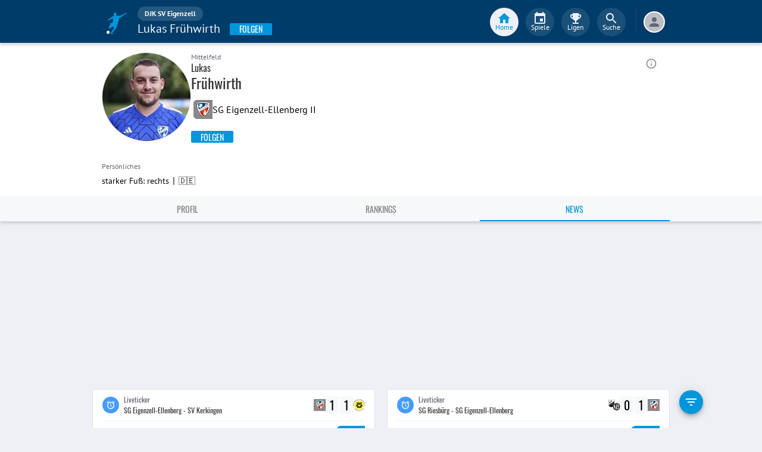

--- FILE ---
content_type: text/html; charset=utf-8
request_url: https://www.fupa.net/player/lukas-fruehwirth-2051183/news
body_size: 22788
content:
<!DOCTYPE html> <html lang="de"> <head> <meta charset="utf-8"> <title data-rh="true">News - Lukas Frühwirth - DJK SV Eigenzell - FuPa</title>  <meta data-rh="true" name="description" content="News - Lukas Frühwirth ist ein Fußballspieler des Vereins DJK SV Eigenzell aus der Liga Kreisliga A2 Ostwürttemberg Reserve. Aktuelle Bilanzen und alle Infos gibt es jetzt hier."/><meta data-rh="true" name="robots" content="noindex, follow"/> <meta data-rh="true"> <meta name="theme-color" content="#003C69"> <meta name="msapplication-TileImage" content="/icons/mstile-144x144.png"> <meta name="msapplication-TileColor" content="#003C69"> <meta name="viewport" content="width=device-width,initial-scale=1,viewport-fit=cover"> <meta name="mobile-web-app-capable" content="yes"> <meta name="apple-mobile-web-app-capable" content="yes"> <link rel="preconnect" href="https://api.fupa.net/"> <link rel="dns-prefetch" href="https://api.fupa.net/"> <link rel="preconnect" href="https://image.fupa.net/"> <link rel="dns-prefetch" href="https://image.fupa.net/"> <link rel="preconnect" href="https://static.fupa.net/"> <link rel="dns-prefetch" href="https://static.fupa.net/"> <link rel="preconnect" href="https://securepubads.g.doubleclick.net/"> <link rel="dns-prefetch" href="https://securepubads.g.doubleclick.net/"> <link rel="preconnect" href="https://d.delivery.consentmanager.net"> <link rel="dns-prefetch" href="https://d.delivery.consentmanager.net"> <link rel="preconnect" href="https://cdn.consentmanager.net"> <link rel="dns-prefetch" href="https://cdn.consentmanager.net"> <style>@font-face{font-family:Oswald;font-style:normal;font-weight:400;src:url('https://static.fupa.net/fonts/oswald-v40-latin-regular.woff2') format('woff2'),url('https://static.fupa.net/fonts/oswald-v40-latin-regular.woff') format('woff')}@font-face{font-family:Oswald;font-style:normal;font-weight:700;src:url('https://static.fupa.net/fonts/oswald-v40-latin-700.woff2') format('woff2'),url('https://static.fupa.net/fonts/oswald-v40-latin-700.woff') format('woff')}@font-face{font-family:'PT Sans';font-style:normal;font-weight:400;src:url('https://static.fupa.net/fonts/pt-sans-v12-latin-regular.woff2') format('woff2'),url('https://static.fupa.net/fonts/pt-sans-v12-latin-regular.woff') format('woff')}@font-face{font-family:'PT Sans';font-style:normal;font-weight:700;src:url('https://static.fupa.net/fonts/pt-sans-v12-latin-700.woff2') format('woff2'),url('https://static.fupa.net/fonts/pt-sans-v12-latin-700.woff') format('woff')}</style> <link rel="apple-touch-icon" sizes="180x180" href="/apple-touch-icon.png"> <link rel="icon" type="image/png" sizes="32x32" href="/icons/favicon-32x32.png"> <link rel="icon" type="image/png" sizes="194x194" href="/icons/favicon-194x194.png"> <link rel="icon" type="image/png" sizes="192x192" href="/icons/android-chrome-192x192.png"> <link rel="icon" type="image/png" sizes="16x16" href="/icons/favicon-16x16.png"> <link rel="manifest" href="/manifest.json" crossorigin="use-credentials"> <link rel="mask-icon" href="/icons/safari-pinned-tab.svg" color="#0096db"> <link rel="apple-touch-startup-image" media="(device-width: 375px) and (device-height: 812px) and (-webkit-device-pixel-ratio: 3)" href="/icons/launch-1242x2688.png"> <link rel="apple-touch-startup-image" media="(device-width: 414px) and (device-height: 896px) and (-webkit-device-pixel-ratio: 2)" href="/icons/launch-828x1792.png"> <link rel="apple-touch-startup-image" media="(device-width: 375px) and (device-height: 812px) and (-webkit-device-pixel-ratio: 3)" href="/icons/launch-1125x2436.png"> <link rel="apple-touch-startup-image" media="(device-width: 375px) and (device-height: 667px) and (-webkit-device-pixel-ratio: 2)" href="/icons/launch-750x1134.png"> <link rel="apple-touch-startup-image" media="(device-width: 414px) and (device-height: 736px) and (-webkit-device-pixel-ratio: 3)" href="/icons/launch-1242x2208.png"> <link rel="apple-touch-startup-image" media="(device-width: 320px) and (device-height: 568px) and (-webkit-device-pixel-ratio: 2)" href="/icons/launch-640x1136.png"> <link rel="apple-touch-startup-image" media="(device-width: 768px) and (device-height: 1024px) and (-webkit-device-pixel-ratio: 2)" href="/icons/launch-1536x2048.png"> <link rel="apple-touch-startup-image" media="(device-width: 834px) and (device-height: 1112px) and (-webkit-device-pixel-ratio: 2)" href="/icons/launch-1668x2224.png"> <link rel="apple-touch-startup-image" media="(device-width: 1024px) and (device-height: 1366px) and (-webkit-device-pixel-ratio: 2)" href="/icons/launch-2048x2732.png"> <script src="https://www.fupa.net/cmp/cmp_min.js" async="" fetchpriority="high" type="text/javascript"></script> <script src="/ads/qmax_min.js?v34" id="adScriptUrl" async="" fetchpriority="high" type="text/javascript"></script> <script> window.hydrationErrorQueue = [];
      const qmaxScript = document.getElementById('adScriptUrl');
      qmaxScript.onerror = function (error) {
        hydrationErrorQueue.push({error: new Error(`Error loading ad script: ${JSON.stringify(error)}`), extra: {errorLocation: 'index.html: initAdScript'}});
      }
      qmaxScript.onload = function () {
        window.performance.mark('FuPa:QmaxLoaded');
      }; </script> <script> // Early stub for native wrappers calling pullToRefresh before React mounts
      window.pullToRefresh = function () {
        window.hydrationErrorQueue.push({error: new Error(`Native wrapper calling pullToRefresh before React mounts`),
          extra: {errorLocation: 'template.html: pullToRefresh'}});
      }; </script> <script> <!--      QuarterMedia Ad Setup -->
      window.googletag = window.googletag || {};
      window.googletag.cmd = window.googletag.cmd || [];
      window.pbjs = window.pbjs || {};
      window.pbjs.que = window.pbjs.que || []; </script> <script> window._taboola = window._taboola || []; </script> <script type="application/ld+json"> {
        "@context": "https://schema.org",
        "@type": "Organization",
        "name": "FuPa",
        "url": "https://www.fupa.net",
        "logo": "https://www.fupa.net/fupa_logo_180x60.png",
        "sameAs": [
          "https://www.facebook.com/FuPaNet/",
          "https://www.instagram.com/fupanet/",
          "https://www.youtube.com/user/FuPa2006",
          "https://www.linkedin.com/company/fupa-gmbh"
        ]
      } </script> <style>html{font-size:16px;height:100%;-webkit-font-smoothing:antialiased;-moz-osx-font-smoothing:grayscale;box-sizing:border-box;-webkit-tap-highlight-color:transparent}*,:after,:before{box-sizing:inherit}:focus{outline:0}button::-moz-focus-inner{border:0}body{margin:0;padding-bottom:4.5rem;font-family:'PT Sans',sans-serif;background-color:#eef0f5;-ms-overflow-style:none}h1{margin:0;font-size:1.25rem;font-weight:400}input:invalid,textarea:invalid{box-shadow:none}#noscript-warning{font-family:'PT Sans',sans-serif;position:fixed;top:0;left:0;width:100%;z-index:6000000;text-align:center;font-size:.825rem;font-weight:700;color:#fff;background-color:#ef5350;padding:4px 16px;height:1.75rem}#no-browser-support{box-sizing:border-box;display:none;position:fixed;width:100%;z-index:20;top:7.125rem;box-shadow:none;font-family:'PT Sans',sans-serif;font-weight:400;font-size:.875rem;line-height:1.43;letter-spacing:.01071em;border-radius:4px;background-color:#fdeded;padding:6px 16px;color:#5f2120}#icon-container{color:#ef5350;padding:7px 0;padding-right:12px;display:flex;font-size:22px;opacity:.9}.icon-container-svg{user-select:none;width:1em;height:1em;display:inline-block;fill:currentColor;flex-shrink:0;font-size:inherit}#no-browser-support-message{display:flex;flex-direction:column;padding:8px 12px}#no-browser-support-title{margin:0;font-family:'PT Sans',sans-serif;font-size:1rem;line-height:1.5;letter-spacing:.00938em;margin-bottom:.35em;font-weight:500;margin-top:-2px}#no-browser-support-action{display:flex;align-items:flex-start;padding:4px 0 0 16px;margin-left:auto}#no-browser-support-action button{display:inline-flex;align-items:center;justify-content:center;position:relative;box-sizing:border-box;-webkit-tap-highlight-color:transparent;background-color:transparent;outline:0;border:0;margin:0;cursor:pointer;user-select:none;vertical-align:middle;-moz-appearance:none;-webkit-appearance:none;text-decoration:none;text-align:center;-webkit-flex:0 0 auto;-ms-flex:0 0 auto;flex:0 0 auto;border-radius:50%;overflow:visible;transition:background-color 150ms cubic-bezier(.4, 0, .2, 1) 0s;color:inherit;padding:5px;font-size:1.125rem}#app-revision,#last-timestamp{display:none}#sentry-feedback{--z-index:6000000;--page-margin:5rem 1rem;--font-family:'PT Sans',sans-serif;--font-size:1rem}</style> <noscript id="noscript-css"><style>#fupa-appbar,body{margin-top:1.75rem}#fupa-tabbar{top:6.25rem}</style></noscript> <style data-emotion="mui-style vubbuv nkct5h 17vatac 1u72rpi m1wz51 1k33q06 xi2n22 we288c oqr85h 12qnib k008qs 1wgcc2u 1k6mmsq 136fm29 1b6whha">.mui-style-vubbuv{-webkit-user-select:none;-moz-user-select:none;-ms-user-select:none;user-select:none;width:1em;height:1em;display:inline-block;fill:currentColor;-webkit-flex-shrink:0;-ms-flex-negative:0;flex-shrink:0;-webkit-transition:fill 200ms cubic-bezier(0.4, 0, 0.2, 1) 0ms;transition:fill 200ms cubic-bezier(0.4, 0, 0.2, 1) 0ms;font-size:1.5rem;}.mui-style-nkct5h{position:relative;display:-webkit-inline-box;display:-webkit-inline-flex;display:-ms-inline-flexbox;display:inline-flex;vertical-align:middle;-webkit-flex-shrink:0;-ms-flex-negative:0;flex-shrink:0;}.mui-style-nkct5h .MuiBadge-badge{right:-10px;border:1px solid #F7F8FA;padding:0 4px;}.mui-style-17vatac{display:-webkit-box;display:-webkit-flex;display:-ms-flexbox;display:flex;-webkit-flex-direction:row;-ms-flex-direction:row;flex-direction:row;-webkit-box-flex-wrap:wrap;-webkit-flex-wrap:wrap;-ms-flex-wrap:wrap;flex-wrap:wrap;-webkit-box-pack:center;-ms-flex-pack:center;-webkit-justify-content:center;justify-content:center;-webkit-align-content:center;-ms-flex-line-pack:center;align-content:center;-webkit-align-items:center;-webkit-box-align:center;-ms-flex-align:center;align-items:center;position:absolute;box-sizing:border-box;font-family:"PT Sans",sans-serif;font-weight:500;font-size:0.75rem;min-width:20px;line-height:1;padding:0 6px;height:20px;border-radius:10px;z-index:1;-webkit-transition:-webkit-transform 225ms cubic-bezier(0.4, 0, 0.2, 1) 0ms;transition:transform 225ms cubic-bezier(0.4, 0, 0.2, 1) 0ms;background-color:#0096DB;color:#fff;top:0;right:0;-webkit-transform:scale(1) translate(50%, -50%);-moz-transform:scale(1) translate(50%, -50%);-ms-transform:scale(1) translate(50%, -50%);transform:scale(1) translate(50%, -50%);transform-origin:100% 0%;-webkit-transition:-webkit-transform 195ms cubic-bezier(0.4, 0, 0.2, 1) 0ms;transition:transform 195ms cubic-bezier(0.4, 0, 0.2, 1) 0ms;}.mui-style-17vatac.MuiBadge-invisible{-webkit-transform:scale(0) translate(50%, -50%);-moz-transform:scale(0) translate(50%, -50%);-ms-transform:scale(0) translate(50%, -50%);transform:scale(0) translate(50%, -50%);}.mui-style-1u72rpi{position:fixed;display:-webkit-box;display:-webkit-flex;display:-ms-flexbox;display:flex;-webkit-align-items:center;-webkit-box-align:center;-ms-flex-align:center;align-items:center;-webkit-box-pack:center;-ms-flex-pack:center;-webkit-justify-content:center;justify-content:center;right:0;bottom:0;top:0;left:0;background-color:rgba(0, 0, 0, 0.5);-webkit-tap-highlight-color:transparent;z-index:6000000;background-color:#000000;}.mui-style-m1wz51{display:-webkit-inline-box;display:-webkit-inline-flex;display:-ms-inline-flexbox;display:inline-flex;-webkit-align-items:center;-webkit-box-align:center;-ms-flex-align:center;align-items:center;-webkit-box-pack:center;-ms-flex-pack:center;-webkit-justify-content:center;justify-content:center;position:relative;box-sizing:border-box;-webkit-tap-highlight-color:transparent;background-color:transparent;outline:0;border:0;margin:0;border-radius:0;padding:0;cursor:pointer;-webkit-user-select:none;-moz-user-select:none;-ms-user-select:none;user-select:none;vertical-align:middle;-moz-appearance:none;-webkit-appearance:none;-webkit-text-decoration:none;text-decoration:none;color:inherit;text-align:center;-webkit-flex:0 0 auto;-ms-flex:0 0 auto;flex:0 0 auto;font-size:1.5rem;padding:8px;border-radius:50%;overflow:visible;color:rgba(0, 0, 0, 0.54);-webkit-transition:background-color 150ms cubic-bezier(0.4, 0, 0.2, 1) 0ms;transition:background-color 150ms cubic-bezier(0.4, 0, 0.2, 1) 0ms;color:#848C9C;padding:5px;font-size:1.125rem;margin-left:auto;-webkit-align-self:self-start;-ms-flex-item-align:self-start;align-self:self-start;top:0.25rem;}.mui-style-m1wz51::-moz-focus-inner{border-style:none;}.mui-style-m1wz51.Mui-disabled{pointer-events:none;cursor:default;}@media print{.mui-style-m1wz51{-webkit-print-color-adjust:exact;color-adjust:exact;}}.mui-style-m1wz51:hover{background-color:rgba(0, 0, 0, 0.04);}@media (hover: none){.mui-style-m1wz51:hover{background-color:transparent;}}.mui-style-m1wz51:hover{background-color:rgba(132, 140, 156, 0.04);}@media (hover: none){.mui-style-m1wz51:hover{background-color:transparent;}}.mui-style-m1wz51.Mui-disabled{background-color:transparent;color:rgba(0, 0, 0, 0.26);}.mui-style-1k33q06{-webkit-user-select:none;-moz-user-select:none;-ms-user-select:none;user-select:none;width:1em;height:1em;display:inline-block;fill:currentColor;-webkit-flex-shrink:0;-ms-flex-negative:0;flex-shrink:0;-webkit-transition:fill 200ms cubic-bezier(0.4, 0, 0.2, 1) 0ms;transition:fill 200ms cubic-bezier(0.4, 0, 0.2, 1) 0ms;font-size:1.25rem;}.mui-style-xi2n22{background-color:#fff;color:rgba(0, 0, 0, 0.87);-webkit-transition:box-shadow 300ms cubic-bezier(0.4, 0, 0.2, 1) 0ms;transition:box-shadow 300ms cubic-bezier(0.4, 0, 0.2, 1) 0ms;box-shadow:0px 2px 4px -1px rgba(0,0,0,0.2),0px 4px 5px 0px rgba(0,0,0,0.14),0px 1px 10px 0px rgba(0,0,0,0.12);display:-webkit-box;display:-webkit-flex;display:-ms-flexbox;display:flex;-webkit-flex-direction:column;-ms-flex-direction:column;flex-direction:column;width:100%;box-sizing:border-box;-webkit-flex-shrink:0;-ms-flex-negative:0;flex-shrink:0;position:static;background-color:#003C69;color:#fff;background-color:#F7F8FA;top:env(safe-area-inset-top);-webkit-transform:none;-moz-transform:none;-ms-transform:none;transform:none;-webkit-transition:-webkit-transform 0.3s;transition:transform 0.3s;z-index:5999998;box-shadow:0 0.25rem 0.25rem 0 rgba(188, 190, 198, 0.6);}@media (min-width:970px){.mui-style-xi2n22{display:'flex';-webkit-alignItems:'center';-ms-flex-item-alignItems:'center';alignItems:'center';top:0;-webkit-transform:none;-moz-transform:none;-ms-transform:none;transform:none;overflow-x:visible;}}.mui-style-we288c{overflow:hidden;min-height:48px;-webkit-overflow-scrolling:touch;display:-webkit-box;display:-webkit-flex;display:-ms-flexbox;display:flex;max-width:970px;min-height:2.625rem;width:100%;}@media (max-width:599.95px){.mui-style-we288c .MuiTabs-scrollButtons{display:none;}}.mui-style-oqr85h{overflow-x:auto;overflow-y:hidden;scrollbar-width:none;}.mui-style-oqr85h::-webkit-scrollbar{display:none;}.mui-style-12qnib{position:relative;display:inline-block;-webkit-flex:1 1 auto;-ms-flex:1 1 auto;flex:1 1 auto;white-space:nowrap;scrollbar-width:none;overflow-x:auto;overflow-y:hidden;}.mui-style-12qnib::-webkit-scrollbar{display:none;}.mui-style-k008qs{display:-webkit-box;display:-webkit-flex;display:-ms-flexbox;display:flex;}.mui-style-1wgcc2u{display:-webkit-inline-box;display:-webkit-inline-flex;display:-ms-inline-flexbox;display:inline-flex;-webkit-align-items:center;-webkit-box-align:center;-ms-flex-align:center;align-items:center;-webkit-box-pack:center;-ms-flex-pack:center;-webkit-justify-content:center;justify-content:center;position:relative;box-sizing:border-box;-webkit-tap-highlight-color:transparent;background-color:transparent;outline:0;border:0;margin:0;border-radius:0;padding:0;cursor:pointer;-webkit-user-select:none;-moz-user-select:none;-ms-user-select:none;user-select:none;vertical-align:middle;-moz-appearance:none;-webkit-appearance:none;-webkit-text-decoration:none;text-decoration:none;color:inherit;font-family:"Oswald","Arial Narrow","Avenir Next Condensed","MS UI Gothic",sans‑serif;font-weight:400;font-size:0.75rem;line-height:1.25;text-transform:uppercase;max-width:360px;min-width:90px;position:relative;min-height:48px;-webkit-flex-shrink:0;-ms-flex-negative:0;flex-shrink:0;padding:12px 16px;overflow:hidden;white-space:normal;text-align:center;-webkit-flex-direction:column;-ms-flex-direction:column;flex-direction:column;color:inherit;opacity:0.6;color:#343536;font-size:0.875rem;-webkit-box-flex:1;-webkit-flex-grow:1;-ms-flex-positive:1;flex-grow:1;max-width:50vw;min-width:72px;min-height:2.625rem;}.mui-style-1wgcc2u::-moz-focus-inner{border-style:none;}.mui-style-1wgcc2u.Mui-disabled{pointer-events:none;cursor:default;}@media print{.mui-style-1wgcc2u{-webkit-print-color-adjust:exact;color-adjust:exact;}}.mui-style-1wgcc2u.Mui-selected{opacity:1;}.mui-style-1wgcc2u.Mui-disabled{opacity:0.38;}.mui-style-1wgcc2u '&:focus, &:hover, &.active':{background-color:#EEF0F5;}.mui-style-1wgcc2u.Mui-selected{color:#0096DB;}@media (min-width:970px){.mui-style-1wgcc2u{max-width:485px;}}.mui-style-1k6mmsq{-webkit-user-select:none;-moz-user-select:none;-ms-user-select:none;user-select:none;width:1em;height:1em;display:inline-block;fill:currentColor;-webkit-flex-shrink:0;-ms-flex-negative:0;flex-shrink:0;-webkit-transition:fill 200ms cubic-bezier(0.4, 0, 0.2, 1) 0ms;transition:fill 200ms cubic-bezier(0.4, 0, 0.2, 1) 0ms;font-size:inherit;color:#FFFFFF;}.mui-style-136fm29{-webkit-user-select:none;-moz-user-select:none;-ms-user-select:none;user-select:none;width:1em;height:1em;display:inline-block;fill:currentColor;-webkit-flex-shrink:0;-ms-flex-negative:0;flex-shrink:0;-webkit-transition:fill 200ms cubic-bezier(0.4, 0, 0.2, 1) 0ms;transition:fill 200ms cubic-bezier(0.4, 0, 0.2, 1) 0ms;font-size:1.5rem;color:#616672;}.mui-style-1b6whha{display:-webkit-inline-box;display:-webkit-inline-flex;display:-ms-inline-flexbox;display:inline-flex;-webkit-align-items:center;-webkit-box-align:center;-ms-flex-align:center;align-items:center;-webkit-box-pack:center;-ms-flex-pack:center;-webkit-justify-content:center;justify-content:center;position:relative;box-sizing:border-box;-webkit-tap-highlight-color:transparent;background-color:transparent;outline:0;border:0;margin:0;border-radius:0;padding:0;cursor:pointer;-webkit-user-select:none;-moz-user-select:none;-ms-user-select:none;user-select:none;vertical-align:middle;-moz-appearance:none;-webkit-appearance:none;-webkit-text-decoration:none;text-decoration:none;color:inherit;font-family:"Oswald","Arial Narrow","Avenir Next Condensed","MS UI Gothic",sans‑serif;font-weight:400;font-size:0.875rem;line-height:1.75;text-transform:uppercase;min-height:36px;-webkit-transition:background-color 250ms cubic-bezier(0.4, 0, 0.2, 1) 0ms,box-shadow 250ms cubic-bezier(0.4, 0, 0.2, 1) 0ms,border-color 250ms cubic-bezier(0.4, 0, 0.2, 1) 0ms;transition:background-color 250ms cubic-bezier(0.4, 0, 0.2, 1) 0ms,box-shadow 250ms cubic-bezier(0.4, 0, 0.2, 1) 0ms,border-color 250ms cubic-bezier(0.4, 0, 0.2, 1) 0ms;border-radius:50%;padding:0;min-width:0;width:40px;height:40px;z-index:1050;box-shadow:0px 3px 5px -1px rgba(0,0,0,0.2),0px 6px 10px 0px rgba(0,0,0,0.14),0px 1px 18px 0px rgba(0,0,0,0.12);color:rgba(0, 0, 0, 0.87);background-color:#e0e0e0;color:#fff;background-color:#0096DB;margin:1rem;}.mui-style-1b6whha::-moz-focus-inner{border-style:none;}.mui-style-1b6whha.Mui-disabled{pointer-events:none;cursor:default;}@media print{.mui-style-1b6whha{-webkit-print-color-adjust:exact;color-adjust:exact;}}.mui-style-1b6whha:active{box-shadow:0px 7px 8px -4px rgba(0,0,0,0.2),0px 12px 17px 2px rgba(0,0,0,0.14),0px 5px 22px 4px rgba(0,0,0,0.12);}.mui-style-1b6whha:hover{background-color:#f5f5f5;-webkit-text-decoration:none;text-decoration:none;}@media (hover: none){.mui-style-1b6whha:hover{background-color:#e0e0e0;}}.mui-style-1b6whha.Mui-focusVisible{box-shadow:0px 3px 5px -1px rgba(0,0,0,0.2),0px 6px 10px 0px rgba(0,0,0,0.14),0px 1px 18px 0px rgba(0,0,0,0.12);}.mui-style-1b6whha:hover{background-color:rgb(0, 105, 153);}@media (hover: none){.mui-style-1b6whha:hover{background-color:#0096DB;}}.mui-style-1b6whha.Mui-disabled{color:rgba(0, 0, 0, 0.26);box-shadow:none;background-color:rgba(0, 0, 0, 0.12);}</style> <style data-styled="true" data-styled-version="5.2.1">.ijGXeu{display:block;-webkit-text-decoration:none;text-decoration:none;color:inherit;cursor:pointer;}/*!sc*/
.ijGXeu:focus,.ijGXeu:hover{-webkit-text-decoration:none;text-decoration:none;background-color:transparent;}/*!sc*/
.ijGXeu:visited,.ijGXeu:link,.ijGXeu:active{-webkit-text-decoration:none;text-decoration:none;}/*!sc*/
.ekraNy{display:block;-webkit-text-decoration:none;text-decoration:none;color:inherit;cursor:pointer;}/*!sc*/
.ekraNy:focus,.ekraNy:hover{-webkit-text-decoration:none;text-decoration:none;background-color:rgba(215,223,230,0.25);}/*!sc*/
.ekraNy:visited,.ekraNy:link,.ekraNy:active{-webkit-text-decoration:none;text-decoration:none;}/*!sc*/
data-styled.g1[id="sc-vaom57-0"]{content:"ijGXeu,ekraNy,"}/*!sc*/
.hudpXq{font-family:"PT Sans" ,sans-serif;font-size:0.75rem;font-weight:400;color:#616672;}/*!sc*/
.dfywWY{font-family:"PT Sans" ,sans-serif;font-size:1.25rem;font-weight:400;color:#FFFFFF;}/*!sc*/
.eNUbQu{font-family:"PT Sans" ,sans-serif;font-size:0.875rem;font-weight:400;color:#616672;}/*!sc*/
.jOiTFY{font-family:"PT Sans" ,sans-serif;font-size:0.875rem;font-weight:400;color:#000000;}/*!sc*/
.eWMpDr{font-family:"Oswald","Arial Narrow","Avenir Next Condensed","MS UI Gothic",sans‑serif;font-size:1rem;font-weight:400;color:#343536;}/*!sc*/
.gDPmIw{font-family:"Oswald","Arial Narrow","Avenir Next Condensed","MS UI Gothic",sans‑serif;font-size:1.5rem;font-weight:400;color:#343536;}/*!sc*/
.eoxBBp{font-family:"PT Sans" ,sans-serif;font-size:1rem;font-weight:400;color:#000000;}/*!sc*/
.OYKyu{font-family:"Oswald","Arial Narrow","Avenir Next Condensed","MS UI Gothic",sans‑serif;font-size:0.875rem;font-weight:400;color:#FFFFFF;}/*!sc*/
.bLQQow{font-family:"Oswald","Arial Narrow","Avenir Next Condensed","MS UI Gothic",sans‑serif;font-size:0.75rem;font-weight:400;color:#616672;}/*!sc*/
.hNbCpC{font-family:"Oswald","Arial Narrow","Avenir Next Condensed","MS UI Gothic",sans‑serif;font-size:1.25rem;font-weight:400;color:#000000;}/*!sc*/
.iyAqLs{font-family:"Oswald","Arial Narrow","Avenir Next Condensed","MS UI Gothic",sans‑serif;font-size:0.875rem;font-weight:400;color:#616672;}/*!sc*/
data-styled.g2[id="sc-lhxcmh-0"]{content:"hudpXq,dfywWY,eNUbQu,jOiTFY,eWMpDr,gDPmIw,eoxBBp,OYKyu,bLQQow,hNbCpC,iyAqLs,"}/*!sc*/
.gRAHLG{display:-webkit-box;display:-webkit-flex;display:-ms-flexbox;display:flex;-webkit-box-pack:start;-webkit-justify-content:flex-start;-ms-flex-pack:start;justify-content:flex-start;width:auto;}/*!sc*/
.gRAHLG button{width:inherit;display:-webkit-box;display:-webkit-flex;display:-ms-flexbox;display:flex;-webkit-box-pack:center;-webkit-justify-content:center;-ms-flex-pack:center;justify-content:center;-webkit-align-items:center;-webkit-box-align:center;-ms-flex-align:center;align-items:center;min-width:4.5rem;height:2.25rem;padding:0 1rem;text-transform:uppercase;background-color:#0096DB;border:none;border-radius:0.125rem;outline:none;-webkit-tap-highlight-color:transparent;box-shadow:0 0.125rem 0.125rem 0 #BCBEC6;cursor:pointer;}/*!sc*/
.gRAHLG button:hover,.gRAHLG button:focus{background-color:#0089C8;}/*!sc*/
data-styled.g3[id="sc-18mybjt-0"]{content:"gRAHLG,"}/*!sc*/
.iutQua{white-space:nowrap;overflow:hidden;text-overflow:ellipsis;}/*!sc*/
data-styled.g5[id="sc-18mybjt-2"]{content:"iutQua,"}/*!sc*/
.VlnLR{height:100%;display:-webkit-box;display:-webkit-flex;display:-ms-flexbox;display:flex;-webkit-box-pack:inherit;-webkit-justify-content:inherit;-ms-flex-pack:inherit;justify-content:inherit;-webkit-align-items:inherit;-webkit-box-align:inherit;-ms-flex-align:inherit;align-items:inherit;-webkit-align-content:inherit;-ms-flex-line-pack:inherit;align-content:inherit;-webkit-flex-direction:inherit;-ms-flex-direction:inherit;flex-direction:inherit;}/*!sc*/
data-styled.g24[id="sc-wadapo-0"]{content:"VlnLR,"}/*!sc*/
.liVqoU{height:32px;width:100%;}/*!sc*/
.hiJASJ{height:150px;width:100%;}/*!sc*/
.bUitaA{height:inherit;width:100%;}/*!sc*/
.liVqqf{height:20px;width:100%;}/*!sc*/
.liVqnH{height:64px;width:100%;}/*!sc*/
data-styled.g25[id="sc-wadapo-1"]{content:"liVqoU,hiJASJ,bUitaA,liVqqf,liVqnH,"}/*!sc*/
.btBGpG{display:-webkit-box;display:-webkit-flex;display:-ms-flexbox;display:flex;height:inherit;width:inherit;}/*!sc*/
.gQDZIK{display:-webkit-box;display:-webkit-flex;display:-ms-flexbox;display:flex;height:inherit;width:inherit;position:absolute;top:0;right:0;left:0;bottom:0;}/*!sc*/
data-styled.g26[id="sc-wadapo-2"]{content:"btBGpG,gQDZIK,"}/*!sc*/
.jhHwti{display:-webkit-box;display:-webkit-flex;display:-ms-flexbox;display:flex;width:32px;height:32px;object-fit:contain;border-radius:0;object-position:top;-webkit-animation:none;animation:none;}/*!sc*/
@-webkit-keyframes skeleton-loading{0%{background-color:#DEE2E9;}50%{background-color:#EEF0F5;}100%{background-color:#DEE2E9;}}/*!sc*/
@keyframes skeleton-loading{0%{background-color:#DEE2E9;}50%{background-color:#EEF0F5;}100%{background-color:#DEE2E9;}}/*!sc*/
.bPUaAL{display:-webkit-box;display:-webkit-flex;display:-ms-flexbox;display:flex;width:150px;height:150px;object-fit:cover;border-radius:50%;object-position:top;-webkit-animation:skeleton-loading 1.5s ease-in-out 0.5s infinite;animation:skeleton-loading 1.5s ease-in-out 0.5s infinite;}/*!sc*/
@-webkit-keyframes skeleton-loading{0%{background-color:#DEE2E9;}50%{background-color:#EEF0F5;}100%{background-color:#DEE2E9;}}/*!sc*/
@keyframes skeleton-loading{0%{background-color:#DEE2E9;}50%{background-color:#EEF0F5;}100%{background-color:#DEE2E9;}}/*!sc*/
.jZXiPR{display:-webkit-box;display:-webkit-flex;display:-ms-flexbox;display:flex;width:100%;height:auto;object-fit:contain;border-radius:0;object-position:center;-webkit-animation:none;animation:none;}/*!sc*/
@-webkit-keyframes skeleton-loading{0%{background-color:#DEE2E9;}50%{background-color:#EEF0F5;}100%{background-color:#DEE2E9;}}/*!sc*/
@keyframes skeleton-loading{0%{background-color:#DEE2E9;}50%{background-color:#EEF0F5;}100%{background-color:#DEE2E9;}}/*!sc*/
.cQdoRO{display:-webkit-box;display:-webkit-flex;display:-ms-flexbox;display:flex;width:32px;height:32px;object-fit:contain;border-radius:0;object-position:center;-webkit-animation:none;animation:none;}/*!sc*/
@-webkit-keyframes skeleton-loading{0%{background-color:#DEE2E9;}50%{background-color:#EEF0F5;}100%{background-color:#DEE2E9;}}/*!sc*/
@keyframes skeleton-loading{0%{background-color:#DEE2E9;}50%{background-color:#EEF0F5;}100%{background-color:#DEE2E9;}}/*!sc*/
.kKDHkm{display:-webkit-box;display:-webkit-flex;display:-ms-flexbox;display:flex;width:20px;height:20px;object-fit:contain;border-radius:0;object-position:center;-webkit-animation:none;animation:none;}/*!sc*/
@-webkit-keyframes skeleton-loading{0%{background-color:#DEE2E9;}50%{background-color:#EEF0F5;}100%{background-color:#DEE2E9;}}/*!sc*/
@keyframes skeleton-loading{0%{background-color:#DEE2E9;}50%{background-color:#EEF0F5;}100%{background-color:#DEE2E9;}}/*!sc*/
.jWtGbz{display:-webkit-box;display:-webkit-flex;display:-ms-flexbox;display:flex;width:64px;height:64px;object-fit:cover;border-radius:50%;object-position:top;-webkit-animation:skeleton-loading 1.5s ease-in-out 0.5s infinite;animation:skeleton-loading 1.5s ease-in-out 0.5s infinite;}/*!sc*/
@-webkit-keyframes skeleton-loading{0%{background-color:#DEE2E9;}50%{background-color:#EEF0F5;}100%{background-color:#DEE2E9;}}/*!sc*/
@keyframes skeleton-loading{0%{background-color:#DEE2E9;}50%{background-color:#EEF0F5;}100%{background-color:#DEE2E9;}}/*!sc*/
.eWJDMC{display:-webkit-box;display:-webkit-flex;display:-ms-flexbox;display:flex;width:64px;height:64px;object-fit:contain;border-radius:0;object-position:center;-webkit-animation:none;animation:none;}/*!sc*/
@-webkit-keyframes skeleton-loading{0%{background-color:#DEE2E9;}50%{background-color:#EEF0F5;}100%{background-color:#DEE2E9;}}/*!sc*/
@keyframes skeleton-loading{0%{background-color:#DEE2E9;}50%{background-color:#EEF0F5;}100%{background-color:#DEE2E9;}}/*!sc*/
data-styled.g27[id="sc-wadapo-3"]{content:"jhHwti,bPUaAL,jZXiPR,cQdoRO,kKDHkm,jWtGbz,eWJDMC,"}/*!sc*/
.grFLpz{width:100%;display:-webkit-box;display:-webkit-flex;display:-ms-flexbox;display:flex;-webkit-box-pack:center;-webkit-justify-content:center;-ms-flex-pack:center;justify-content:center;padding:1rem 0;background-color:#FFFFFF;text-align:center;font-family:"PT Sans" ,sans-serif;font-weight:400;font-size:0.75rem;color:#616672;}/*!sc*/
data-styled.g41[id="sc-ajygix-2"]{content:"grFLpz,"}/*!sc*/
.hkBkA-D{padding:0 0.75rem 0 1rem;min-width:3.25rem;width:1.5rem;}/*!sc*/
data-styled.g45[id="sc-1hs0mwv-0"]{content:"hkBkA-D,"}/*!sc*/
.gtfIyh{display:-webkit-box;display:-webkit-flex;display:-ms-flexbox;display:flex;-webkit-flex:1 20%;-ms-flex:1 20%;flex:1 20%;height:2.75rem;-webkit-align-items:center;-webkit-box-align:center;-ms-flex-align:center;align-items:center;-webkit-flex-direction:column;-ms-flex-direction:column;flex-direction:column;color:#616672;cursor:pointer;-webkit-tap-highlight-color:rgba(180,180,180,0.1);color:#0096DB;}/*!sc*/
.gtfIyh .sc-1yv9b97-1{background-color:#003C69;}/*!sc*/
@media only screen and (min-width:970px){.gtfIyh{color:initial;-webkit-box-pack:center;-webkit-justify-content:center;-ms-flex-pack:center;justify-content:center;height:3rem;-webkit-tap-highlight-color:rgba(0,0,0,0);margin:0 0.375rem;}.gtfIyh .sc-1yv9b97-1{background-color:#EEF0F5;}.gtfIyh .sc-1yv9b97-2{color:#0096DB;}}/*!sc*/
.pauFv{display:-webkit-box;display:-webkit-flex;display:-ms-flexbox;display:flex;-webkit-flex:1 20%;-ms-flex:1 20%;flex:1 20%;height:2.75rem;-webkit-align-items:center;-webkit-box-align:center;-ms-flex-align:center;align-items:center;-webkit-flex-direction:column;-ms-flex-direction:column;flex-direction:column;color:#616672;cursor:pointer;-webkit-tap-highlight-color:rgba(180,180,180,0.1);}/*!sc*/
.pauFv:hover,.pauFv:focus{background-color:#EEF0F5;}/*!sc*/
.pauFv:hover .sc-1yv9b97-1,.pauFv:focus .sc-1yv9b97-1{background-color:#DEE2E9;}/*!sc*/
@media only screen and (min-width:970px){.pauFv{color:initial;-webkit-box-pack:center;-webkit-justify-content:center;-ms-flex-pack:center;justify-content:center;height:3rem;-webkit-tap-highlight-color:rgba(0,0,0,0);margin:0 0.375rem;}.pauFv:hover,.pauFv:focus{background-color:transparent;}.pauFv:hover .sc-1yv9b97-1,.pauFv:focus .sc-1yv9b97-1{background-color:#0089C8;}.pauFv:hover .sc-1yv9b97-2,.pauFv:focus .sc-1yv9b97-2{display:-webkit-box;display:-webkit-flex;display:-ms-flexbox;display:flex;}}/*!sc*/
data-styled.g47[id="sc-1yv9b97-0"]{content:"gtfIyh,pauFv,"}/*!sc*/
.jIdFul{display:-webkit-box;display:-webkit-flex;display:-ms-flexbox;display:flex;border-radius:100%;width:1.75rem;height:1.75rem;background-color:#EEF0F5;-webkit-box-pack:center;-webkit-justify-content:center;-ms-flex-pack:center;justify-content:center;-webkit-align-items:center;-webkit-box-align:center;-ms-flex-align:center;align-items:center;}/*!sc*/
@media only screen and (min-width:970px){.jIdFul{width:3rem;height:3rem;background-color:rgba(256,256,256,0.1);}}/*!sc*/
data-styled.g48[id="sc-1yv9b97-1"]{content:"jIdFul,"}/*!sc*/
.dpVWnK{font-family:"PT Sans" ,sans-serif;font-size:0.75rem;}/*!sc*/
@media only screen and (min-width:970px){.dpVWnK{color:#FFFFFF;-webkit-align-items:center;-webkit-box-align:center;-ms-flex-align:center;align-items:center;-webkit-box-pack:center;-webkit-justify-content:center;-ms-flex-pack:center;justify-content:center;position:absolute;padding-top:1rem;}}/*!sc*/
data-styled.g49[id="sc-1yv9b97-2"]{content:"dpVWnK,"}/*!sc*/
.bCPSuQ{fill:currentColor;width:1em;height:1em;display:inline-block;font-size:1.5rem;-webkit-flex-shrink:0;-ms-flex-negative:0;flex-shrink:0;}/*!sc*/
data-styled.g50[id="sc-ovejez-0"]{content:"bCPSuQ,"}/*!sc*/
.jCjINo.jCjINo.jCjINo{color:#0096DB;font-size:20;padding-left:0.125rem;}/*!sc*/
@media only screen and (min-width:970px){.jCjINo.jCjINo.jCjINo{display:none;}}/*!sc*/
.jCjINo.jCjINo.jCjINo path:last-child{fill:#FFFFFF;}/*!sc*/
data-styled.g51[id="sc-1446as1-0"]{content:"jCjINo,"}/*!sc*/
.kqOvHg.kqOvHg.kqOvHg{color:#0096DB;font-size:20;display:none;}/*!sc*/
@media only screen and (min-width:970px){.kqOvHg.kqOvHg.kqOvHg{display:-webkit-box;display:-webkit-flex;display:-ms-flexbox;display:flex;padding-bottom:0.75rem;}}/*!sc*/
data-styled.g52[id="sc-1446as1-1"]{content:"kqOvHg,"}/*!sc*/
.jzgjdx.jzgjdx.jzgjdx{color:#616672;font-size:20;}/*!sc*/
@media only screen and (min-width:970px){.jzgjdx.jzgjdx.jzgjdx{color:#EEF0F5;padding-bottom:0.75rem;}}/*!sc*/
data-styled.g53[id="sc-1f32ym3-0"]{content:"jzgjdx,"}/*!sc*/
.grMiMX.grMiMX.grMiMX{color:#616672;font-size:20;}/*!sc*/
@media only screen and (min-width:970px){.grMiMX.grMiMX.grMiMX{fill:#EEF0F5;padding-bottom:0.75rem;}}/*!sc*/
data-styled.g54[id="sc-53xwaa-0"]{content:"grMiMX,"}/*!sc*/
.ivdaNH.ivdaNH.ivdaNH{color:#616672;font-size:20;}/*!sc*/
@media only screen and (min-width:970px){.ivdaNH.ivdaNH.ivdaNH{fill:#EEF0F5;padding-bottom:0.75rem;}}/*!sc*/
data-styled.g55[id="sc-1lzcihh-0"]{content:"ivdaNH,"}/*!sc*/
.kZyXMs{-webkit-transform:translate3d(0,0,0);-ms-transform:translate3d(0,0,0);transform:translate3d(0,0,0);-webkit-transform:translate3d(0,0,0);position:fixed;z-index:5999998;display:-webkit-box;display:-webkit-flex;display:-ms-flexbox;display:flex;-webkit-box-pack:center;-webkit-justify-content:center;-ms-flex-pack:center;justify-content:center;min-height:4rem;overflow:hidden;bottom:0;width:100vw;background-color:#F7F8FA;box-shadow:0 -1px 3px 0 #BCBEC6;padding:0.625rem 0;padding-bottom:calc(0.625rem + env(safe-area-inset-bottom));}/*!sc*/
@media only screen and (min-width:970px){.kZyXMs{all:initial;display:-webkit-box;display:-webkit-flex;display:-ms-flexbox;display:flex;-webkit-box-pack:center;-webkit-justify-content:center;-ms-flex-pack:center;justify-content:center;}}/*!sc*/
data-styled.g56[id="sc-150le52-0"]{content:"kZyXMs,"}/*!sc*/
.gcghhR{display:-webkit-box;display:-webkit-flex;display:-ms-flexbox;display:flex;-webkit-flex:1;-ms-flex:1;flex:1;max-width:970px;}/*!sc*/
data-styled.g57[id="sc-150le52-1"]{content:"gcghhR,"}/*!sc*/
.cVpOwr{display:none;}/*!sc*/
@media only screen and (min-width:970px){.cVpOwr{display:block;box-sizing:border-box;height:2.5rem;border:1px solid #17416D;margin-left:0.625rem;}}/*!sc*/
data-styled.g58[id="sc-150le52-2"]{content:"cVpOwr,"}/*!sc*/
.dVascU{display:none;-webkit-text-decoration:none;text-decoration:none;}/*!sc*/
@media only screen and (min-width:970px){.dVascU{display:-webkit-box;display:-webkit-flex;display:-ms-flexbox;display:flex;margin-right:1rem;margin-left:1.5rem;padding-bottom:0.25rem;}}/*!sc*/
data-styled.g59[id="sc-2cs4j9-0"]{content:"dVascU,"}/*!sc*/
.cwxpxB path:last-child{fill:#FFFFFF;}/*!sc*/
data-styled.g60[id="sc-2cs4j9-1"]{content:"cwxpxB,"}/*!sc*/
.ewNCrW{box-sizing:content-box;display:-webkit-box;display:-webkit-flex;display:-ms-flexbox;display:flex;overflow:hidden;-webkit-box-pack:center;-webkit-justify-content:center;-ms-flex-pack:center;justify-content:center;-webkit-align-items:center;-webkit-box-align:center;-ms-flex-align:center;align-items:center;width:2rem;height:2rem;border-radius:50%;border:2px solid #FFFFFF;background-color:#BCBEC6;}/*!sc*/
@media only screen and (min-width:970px){.ewNCrW{border:2px solid #FFFFFF;}}/*!sc*/
data-styled.g61[id="sc-wrclm5-0"]{content:"ewNCrW,"}/*!sc*/
.bjXmjm{width:100%;height:100%;background:#DEE2E9;background:linear-gradient(110deg,#F7F8FA 15%,#DEE2E9 50%,#F7F8FA 85%);border-radius:50%;background-size:200% 100%;-webkit-animation:1.5s shine linear infinite;animation:1.5s shine linear infinite;}/*!sc*/
@-webkit-keyframes shine{to{background-position-x:-200%;}}/*!sc*/
@keyframes shine{to{background-position-x:-200%;}}/*!sc*/
data-styled.g62[id="sc-wrclm5-1"]{content:"bjXmjm,"}/*!sc*/
.hBRxpk{margin-left:0.75rem;cursor:pointer;}/*!sc*/
data-styled.g64[id="sc-siz05p-0"]{content:"hBRxpk,"}/*!sc*/
.hLrSOM{display:-webkit-box;display:-webkit-flex;display:-ms-flexbox;display:flex;width:100%;max-width:970px;margin:auto;}/*!sc*/
data-styled.g65[id="sc-1jdtagw-0"]{content:"hLrSOM,"}/*!sc*/
.hOElpf{display:none;}/*!sc*/
@media only screen and (min-width:970px){.hOElpf{display:-webkit-box;display:-webkit-flex;display:-ms-flexbox;display:flex;}}/*!sc*/
data-styled.g67[id="sc-irvo0a-1"]{content:"hOElpf,"}/*!sc*/
@media only screen and (min-width:970px){.gkGAwT{display:none;}}/*!sc*/
data-styled.g68[id="sc-irvo0a-2"]{content:"gkGAwT,"}/*!sc*/
.kPUBFd{z-index:5999999;position:fixed;top:0;padding-top:env(safe-area-inset-top);-webkit-transform:none;-ms-transform:none;transform:none;display:-webkit-box;display:-webkit-flex;display:-ms-flexbox;display:flex;height:calc(4.5rem + env(safe-area-inset-top));background-color:#003C69;width:100vw;box-sizing:border-box;box-shadow:0 0.25rem 0.25rem 0 rgba(188,190,198,0.6);-webkit-transition:transform 0.3s;-moz-transition:transform 0.3s;-o-transition:transform 0.3s;-webkit-transition:-webkit-transform 0.3s;-webkit-transition:transform 0.3s;transition:transform 0.3s;}/*!sc*/
@media only screen and (min-width:970px){.kPUBFd{-webkit-transform:none;-ms-transform:none;transform:none;}}/*!sc*/
data-styled.g69[id="sc-irvo0a-3"]{content:"kPUBFd,"}/*!sc*/
.iYPcfa.iYPcfa.iYPcfa{display:-webkit-box;display:-webkit-flex;display:-ms-flexbox;display:flex;height:1.5rem;border-radius:1rem;background-color:rgba(256,256,256,0.15);-webkit-align-items:center;-webkit-box-align:center;-ms-flex-align:center;align-items:center;padding:0 0.75rem;}/*!sc*/
.iYPcfa.iYPcfa.iYPcfa:focus{background-color:#17416D;}/*!sc*/
data-styled.g70[id="sc-irvo0a-4"]{content:"iYPcfa,"}/*!sc*/
.jqLSOv{z-index:3;display:-webkit-box;display:-webkit-flex;display:-ms-flexbox;display:flex;-webkit-flex:1 100%;-ms-flex:1 100%;flex:1 100%;max-width:1020px;-webkit-align-items:flex-end;-webkit-box-align:flex-end;-ms-flex-align:flex-end;align-items:flex-end;width:100%;}/*!sc*/
data-styled.g73[id="sc-irvo0a-7"]{content:"jqLSOv,"}/*!sc*/
.cFtosG{display:-webkit-box;display:-webkit-flex;display:-ms-flexbox;display:flex;min-height:3rem;-webkit-box-pack:end;-webkit-justify-content:flex-end;-ms-flex-pack:end;justify-content:flex-end;-webkit-flex:1 56%;-ms-flex:1 56%;flex:1 56%;max-width:56%;-webkit-flex-direction:column;-ms-flex-direction:column;flex-direction:column;white-space:nowrap;}/*!sc*/
data-styled.g74[id="sc-irvo0a-8"]{content:"cFtosG,"}/*!sc*/
.izFBCj{overflow:hidden;text-overflow:ellipsis;margin:0;font-size:1.25rem;height:1.625rem;}/*!sc*/
data-styled.g75[id="sc-irvo0a-9"]{content:"izFBCj,"}/*!sc*/
.ceaQxQ{display:-webkit-box;display:-webkit-flex;display:-ms-flexbox;display:flex;-webkit-flex-direction:row;-ms-flex-direction:row;flex-direction:row;height:1.5rem;}/*!sc*/
data-styled.g77[id="sc-irvo0a-11"]{content:"ceaQxQ,"}/*!sc*/
.hodBiJ.hodBiJ.hodBiJ{line-height:1.5rem;display:-webkit-box;display:-webkit-flex;display:-ms-flexbox;display:flex;-webkit-align-items:center;-webkit-box-align:center;-ms-flex-align:center;align-items:center;color:#FFFFFF;font-weight:700;margin:0;overflow:hidden;text-overflow:ellipsis;}/*!sc*/
data-styled.g78[id="sc-irvo0a-12"]{content:"hodBiJ,"}/*!sc*/
.bpvWBQ{display:-webkit-box;display:-webkit-flex;display:-ms-flexbox;display:flex;-webkit-flex:1 22%;-ms-flex:1 22%;flex:1 22%;padding-right:0.5rem;-webkit-box-pack:end;-webkit-justify-content:flex-end;-ms-flex-pack:end;justify-content:flex-end;-webkit-align-items:center;-webkit-box-align:center;-ms-flex-align:center;align-items:center;}/*!sc*/
@media only screen and (min-width:970px){.bpvWBQ{-webkit-transform:translateX(0);-ms-transform:translateX(0);transform:translateX(0);}}/*!sc*/
data-styled.g79[id="sc-irvo0a-13"]{content:"bpvWBQ,"}/*!sc*/
.xFloT{display:-webkit-box;display:-webkit-flex;display:-ms-flexbox;display:flex;-webkit-align-items:baseline;-webkit-box-align:baseline;-ms-flex-align:baseline;align-items:baseline;}/*!sc*/
data-styled.g80[id="sc-irvo0a-14"]{content:"xFloT,"}/*!sc*/
.cKKZyu{display:none;}/*!sc*/
@media only screen and (min-width:970px){.cKKZyu{display:-webkit-box;display:-webkit-flex;display:-ms-flexbox;display:flex;}}/*!sc*/
data-styled.g81[id="sc-1xcbu3-0"]{content:"cKKZyu,"}/*!sc*/
.hJTeGr.hJTeGr.hJTeGr{display:none;}/*!sc*/
@media only screen and (min-width:970px){.hJTeGr.hJTeGr.hJTeGr{display:-webkit-box;display:-webkit-flex;display:-ms-flexbox;display:flex;background-color:transparent;-webkit-box-pack:start;-webkit-justify-content:flex-start;-ms-flex-pack:start;justify-content:flex-start;-webkit-align-items:flex-start;-webkit-box-align:flex-start;-ms-flex-align:flex-start;align-items:flex-start;position:relative;padding:0;margin-top:calc(0rem + 1rem);margin-bottom:1rem;margin-left:0;overflow:hidden;max-height:250px;height:250px;}}/*!sc*/
data-styled.g82[id="sc-wdoh55-0"]{content:"hJTeGr,"}/*!sc*/
.foYORe{display:-webkit-box;display:-webkit-flex;display:-ms-flexbox;display:flex;}/*!sc*/
data-styled.g83[id="sc-v2incs-0"]{content:"foYORe,"}/*!sc*/
.dDzVNW{margin-bottom:env(safe-area-inset-bottom);margin-left:env(safe-area-inset-left);margin-right:env(safe-area-inset-right);padding-top:0.5rem;padding-bottom:0;background-color:#EEF0F5;max-width:970px;}/*!sc*/
@media only screen and (min-width:970px){.dDzVNW{padding:0 3rem 1rem;padding:0;}}/*!sc*/
data-styled.g84[id="sc-v2incs-1"]{content:"dDzVNW,"}/*!sc*/
.TayQm{padding-top:calc(0rem + env(safe-area-inset-top));display:-webkit-box;display:-webkit-flex;display:-ms-flexbox;display:flex;-webkit-flex-direction:column;-ms-flex-direction:column;flex-direction:column;}/*!sc*/
@media only screen and (min-width:970px){.TayQm{margin-left:auto;margin-right:auto;width:100%;max-width:970px;padding-top:env(safe-area-inset-top);}}/*!sc*/
data-styled.g85[id="sc-v2incs-2"]{content:"TayQm,"}/*!sc*/
.fWfXWh{line-height:1.25rem;text-align:center;}/*!sc*/
.cWnPsJ{line-height:1.25rem;}/*!sc*/
data-styled.g87[id="sc-v2incs-4"]{content:"fWfXWh,cWnPsJ,"}/*!sc*/
@media only screen and (min-width:970px){.YohHs{display:none;}}/*!sc*/
data-styled.g106[id="sc-1i5g2a-0"]{content:"YohHs,"}/*!sc*/
.cnEXyk{display:-webkit-box;display:-webkit-flex;display:-ms-flexbox;display:flex;vertical-align:middle;-webkit-flex-direction:column;-ms-flex-direction:column;flex-direction:column;-webkit-flex:0 100%;-ms-flex:0 100%;flex:0 100%;-webkit-align-items:center;-webkit-box-align:center;-ms-flex-align:center;align-items:center;-webkit-flex-wrap:wrap;-ms-flex-wrap:wrap;flex-wrap:wrap;padding:1rem;-webkit-flex-flow:column wrap;-ms-flex-flow:column wrap;flex-flow:column wrap;}/*!sc*/
data-styled.g107[id="sc-4y67w2-0"]{content:"cnEXyk,"}/*!sc*/
.gDMPFC{display:-webkit-box;display:-webkit-flex;display:-ms-flexbox;display:flex;width:80%;-webkit-flex-direction:row;-ms-flex-direction:row;flex-direction:row;-webkit-box-pack:space-around;-webkit-justify-content:space-around;-ms-flex-pack:space-around;justify-content:space-around;vertical-align:middle;-webkit-align-items:center;-webkit-box-align:center;-ms-flex-align:center;align-items:center;-webkit-align-content:center;-ms-flex-line-pack:center;align-content:center;-webkit-flex-wrap:nowrap;-ms-flex-wrap:nowrap;flex-wrap:nowrap;}/*!sc*/
data-styled.g109[id="sc-4y67w2-2"]{content:"gDMPFC,"}/*!sc*/
.fiiBfv{color:#343536;line-height:1.5rem;}/*!sc*/
data-styled.g113[id="sc-4y67w2-6"]{content:"fiiBfv,"}/*!sc*/
.dVZLpH{height:4rem;position:relative;}/*!sc*/
data-styled.g114[id="sc-4y67w2-7"]{content:"dVZLpH,"}/*!sc*/
.jULRv{display:-webkit-inline-box;display:-webkit-inline-flex;display:-ms-inline-flexbox;display:inline-flex;width:1.75rem;height:1.75rem;border-radius:50%;background-color:#459CF9;-webkit-box-pack:center;-webkit-justify-content:center;-ms-flex-pack:center;justify-content:center;-webkit-align-items:center;-webkit-box-align:center;-ms-flex-align:center;align-items:center;margin-right:0.5rem;font-size:1rem;}/*!sc*/
.eZWMeF{display:-webkit-inline-box;display:-webkit-inline-flex;display:-ms-inline-flexbox;display:inline-flex;width:1.75rem;height:1.75rem;border-radius:50%;background-color:#E49C45;-webkit-box-pack:center;-webkit-justify-content:center;-ms-flex-pack:center;justify-content:center;-webkit-align-items:center;-webkit-box-align:center;-ms-flex-align:center;align-items:center;margin-right:0.5rem;font-size:1rem;}/*!sc*/
data-styled.g116[id="sc-4y67w2-9"]{content:"jULRv,eZWMeF,"}/*!sc*/
.bmHSit{-webkit-align-items:center;-webkit-box-align:center;-ms-flex-align:center;align-items:center;height:3rem;}/*!sc*/
@media only screen and (min-width:970px){.bmHSit{box-sizing:border-box;border-radius:0.25rem;border:1px solid #DEE2E9;}}/*!sc*/
data-styled.g117[id="sc-4y67w2-10"]{content:"bmHSit,"}/*!sc*/
.jSbkY{display:-webkit-box;display:-webkit-flex;display:-ms-flexbox;display:flex;-webkit-flex-direction:column;-ms-flex-direction:column;flex-direction:column;min-height:3.25rem;}/*!sc*/
data-styled.g118[id="sc-4y67w2-11"]{content:"jSbkY,"}/*!sc*/
.gjWQIH{display:-webkit-box;display:-webkit-flex;display:-ms-flexbox;display:flex;vertical-align:middle;-webkit-flex-direction:row;-ms-flex-direction:row;flex-direction:row;-webkit-flex:0 100%;-ms-flex:0 100%;flex:0 100%;-webkit-align-items:center;-webkit-box-align:center;-ms-flex-align:center;align-items:center;-webkit-flex-wrap:wrap;-ms-flex-wrap:wrap;flex-wrap:wrap;padding:0.5rem 1rem;-webkit-flex-flow:row wrap;-ms-flex-flow:row wrap;flex-flow:row wrap;}/*!sc*/
data-styled.g119[id="sc-4y67w2-12"]{content:"gjWQIH,"}/*!sc*/
.kUFPVS{-webkit-flex:1;-ms-flex:1;flex:1;-webkit-flex-direction:column;-ms-flex-direction:column;flex-direction:column;overflow:hidden;white-space:nowrap;}/*!sc*/
data-styled.g120[id="sc-4y67w2-13"]{content:"kUFPVS,"}/*!sc*/
.dnRykN{line-height:1.125rem;color:#616672;}/*!sc*/
data-styled.g121[id="sc-4y67w2-14"]{content:"dnRykN,"}/*!sc*/
.hYAxxY{line-height:1.125rem;color:#343536;overflow:hidden;text-overflow:ellipsis;}/*!sc*/
data-styled.g122[id="sc-4y67w2-15"]{content:"hYAxxY,"}/*!sc*/
.cJjDwL{display:-webkit-box;display:-webkit-flex;display:-ms-flexbox;display:flex;-webkit-flex-direction:column;-ms-flex-direction:column;flex-direction:column;-webkit-align-self:flex-end;-ms-flex-item-align:end;align-self:flex-end;-webkit-box-pack:end;-webkit-justify-content:flex-end;-ms-flex-pack:end;justify-content:flex-end;-webkit-align-items:flex-end;-webkit-box-align:flex-end;-ms-flex-align:flex-end;align-items:flex-end;min-width:4rem;padding-left:0.5rem;color:#616672;line-height:1.125rem;}/*!sc*/
data-styled.g123[id="sc-4y67w2-16"]{content:"cJjDwL,"}/*!sc*/
.htSCJW{margin:0 1rem;width:auto;border-bottom:0.0625rem solid #EEF0F5;}/*!sc*/
data-styled.g124[id="sc-4y67w2-17"]{content:"htSCJW,"}/*!sc*/
.jXYFoB{display:-webkit-box;display:-webkit-flex;display:-ms-flexbox;display:flex;-webkit-box-pack:end;-webkit-justify-content:flex-end;-ms-flex-pack:end;justify-content:flex-end;-webkit-align-items:center;-webkit-box-align:center;-ms-flex-align:center;align-items:center;-webkit-align-content:center;-ms-flex-line-pack:center;align-content:center;-webkit-flex-direction:row;-ms-flex-direction:row;flex-direction:row;padding-left:0.5rem;}/*!sc*/
data-styled.g125[id="sc-4y67w2-18"]{content:"jXYFoB,"}/*!sc*/
.eoYQfs{position:relative;display:-webkit-box;display:-webkit-flex;display:-ms-flexbox;display:flex;max-width:2.875rem;width:2.875rem;-webkit-box-pack:justify;-webkit-justify-content:space-between;-ms-flex-pack:justify;justify-content:space-between;}/*!sc*/
data-styled.g166[id="sc-1oytyz5-0"]{content:"eoYQfs,"}/*!sc*/
.eAMUyP{border-radius:0.25rem;-webkit-box-pack:center;-webkit-justify-content:center;-ms-flex-pack:center;justify-content:center;max-width:1.375rem;width:1.375rem;height:1.875rem;text-align:center;background-color:#F7F8FA;}/*!sc*/
data-styled.g167[id="sc-1oytyz5-1"]{content:"eAMUyP,"}/*!sc*/
.hkEpYm{max-width:970px;width:100%;margin:0 auto;}/*!sc*/
data-styled.g188[id="sc-p1pfan-0"]{content:"hkEpYm,"}/*!sc*/
.bPQsPd{display:block;background:#FFFFFF;margin:1rem auto;width:100%;z-index:0;-webkit-box-pack:center;-webkit-justify-content:center;-ms-flex-pack:center;justify-content:center;-webkit-align-items:center;-webkit-box-align:center;-ms-flex-align:center;align-items:center;height:280px;overflow:hidden;}/*!sc*/
@media only screen and (min-width:970px){.bPQsPd{display:none;height:480px;background:#FFFFFF;}}/*!sc*/
.sDCwF{display:none;background:#FFFFFF;margin:1rem auto;width:100%;z-index:0;-webkit-box-pack:center;-webkit-justify-content:center;-ms-flex-pack:center;justify-content:center;-webkit-align-items:center;-webkit-box-align:center;-ms-flex-align:center;align-items:center;height:auto;overflow:hidden;min-height:250px;}/*!sc*/
@media only screen and (min-width:970px){.sDCwF{display:block;height:auto;background:#FFFFFF;}}/*!sc*/
.jmEdjY{display:block;background:#FFFFFF;margin:1rem auto;width:100%;z-index:0;-webkit-box-pack:center;-webkit-justify-content:center;-ms-flex-pack:center;justify-content:center;-webkit-align-items:center;-webkit-box-align:center;-ms-flex-align:center;align-items:center;height:320px;overflow:hidden;}/*!sc*/
@media only screen and (min-width:970px){.jmEdjY{display:none;height:600px;background:#FFFFFF;}}/*!sc*/
data-styled.g192[id="sc-1cu66dp-0"]{content:"bPQsPd,sDCwF,jmEdjY,"}/*!sc*/
.jsCwYo{-webkit-flex-direction:column;-ms-flex-direction:column;flex-direction:column;}/*!sc*/
data-styled.g237[id="sc-qd09m4-0"]{content:"jsCwYo,"}/*!sc*/
.dFAbxk{padding:0.5rem 1rem 0.75rem 1rem;-webkit-flex-direction:column;-ms-flex-direction:column;flex-direction:column;}/*!sc*/
data-styled.g238[id="sc-qd09m4-1"]{content:"dFAbxk,"}/*!sc*/
.jdoscl{-webkit-flex:1 75%;-ms-flex:1 75%;flex:1 75%;-webkit-flex-direction:column;-ms-flex-direction:column;flex-direction:column;padding-left:1rem;padding-bottom:1rem;padding-top:0.25rem;border-left:1px solid #DEE2E9;}/*!sc*/
data-styled.g242[id="sc-qd09m4-5"]{content:"jdoscl,"}/*!sc*/
.jTiEJu{margin-right:0.5rem;height:4rem;}/*!sc*/
data-styled.g243[id="sc-qd09m4-6"]{content:"jTiEJu,"}/*!sc*/
.hgAAFL{-webkit-flex-direction:column;-ms-flex-direction:column;flex-direction:column;-webkit-box-pack:center;-webkit-justify-content:center;-ms-flex-pack:center;justify-content:center;}/*!sc*/
data-styled.g244[id="sc-qd09m4-7"]{content:"hgAAFL,"}/*!sc*/
.gGrBmi{padding-top:0.5rem;}/*!sc*/
.gGrBmi.gGrBmi.gGrBmi{line-height:1.6;overflow-wrap:anywhere;}/*!sc*/
data-styled.g245[id="sc-qd09m4-8"]{content:"gGrBmi,"}/*!sc*/
.eBDQPy{-webkit-align-self:start;-ms-flex-item-align:start;align-self:start;-webkit-flex-direction:column;-ms-flex-direction:column;flex-direction:column;-webkit-align-items:center;-webkit-box-align:center;-ms-flex-align:center;align-items:center;min-width:3rem;background:#0096DB;border-bottom-right-radius:0.5rem;border-top-left-radius:0.5rem;padding:0 0.5rem;}/*!sc*/
data-styled.g250[id="sc-kfp0md-0"]{content:"eBDQPy,"}/*!sc*/
.kfXBtA{line-height:1.5rem;}/*!sc*/
.kfXBtA.kfXBtA.kfXBtA{color:#FFFFFF;}/*!sc*/
data-styled.g251[id="sc-kfp0md-1"]{content:"kfXBtA,"}/*!sc*/
.fiZoVA{display:-webkit-box;display:-webkit-flex;display:-ms-flexbox;display:flex;-webkit-flex-direction:column;-ms-flex-direction:column;flex-direction:column;}/*!sc*/
data-styled.g252[id="sc-1v2zwhe-0"]{content:"fiZoVA,"}/*!sc*/
.jCtJwu{border-left:1px solid #0096DB;}/*!sc*/
data-styled.g253[id="sc-1v2zwhe-1"]{content:"jCtJwu,"}/*!sc*/
.juZsOe{-webkit-align-self:flex-end;-ms-flex-item-align:end;align-self:flex-end;}/*!sc*/
data-styled.g254[id="sc-1v2zwhe-2"]{content:"juZsOe,"}/*!sc*/
.bwVOPr{-webkit-flex-direction:column;-ms-flex-direction:column;flex-direction:column;}/*!sc*/
data-styled.g255[id="sc-1v2zwhe-3"]{content:"bwVOPr,"}/*!sc*/
.btBRUg{-webkit-align-items:center;-webkit-box-align:center;-ms-flex-align:center;align-items:center;padding-bottom:0.5rem;gap:0.375rem;}/*!sc*/
data-styled.g260[id="sc-1v2zwhe-8"]{content:"btBRUg,"}/*!sc*/
.bwlakc{position:relative;width:100%;height:100%;max-width:970px;max-height:970px;margin:auto;}/*!sc*/
data-styled.g271[id="sc-145a91b-0"]{content:"bwlakc,"}/*!sc*/
.gUCrIX{position:absolute;bottom:0;left:0;right:0;padding:0.5rem 1rem 1.5rem;background-color:rgba(0,0,0,0.5);}/*!sc*/
data-styled.g272[id="sc-145a91b-1"]{content:"gUCrIX,"}/*!sc*/
.dTDXSk.dTDXSk.dTDXSk{color:#FFFFFF;}/*!sc*/
data-styled.g273[id="sc-145a91b-2"]{content:"dTDXSk,"}/*!sc*/
.fBstlp{display:-webkit-inline-box;display:-webkit-inline-flex;display:-ms-inline-flexbox;display:inline-flex;-webkit-align-items:center;-webkit-box-align:center;-ms-flex-align:center;align-items:center;gap:0.25rem;overflow:hidden;text-overflow:ellipsis;margin-top:0.5rem;min-height:2rem;}/*!sc*/
data-styled.g399[id="sc-13ze566-0"]{content:"fBstlp,"}/*!sc*/
.droyek{border-radius:50%;border:1px solid #EEF0F5;margin-right:0.75rem;}/*!sc*/
data-styled.g400[id="sc-13ze566-1"]{content:"droyek,"}/*!sc*/
.kgDlsH{white-space:nowrap;overflow:hidden;text-overflow:ellipsis;font-weight:700;}/*!sc*/
data-styled.g401[id="sc-13ze566-2"]{content:"kgDlsH,"}/*!sc*/
.qcHlU{position:fixed;top:env(safe-area-inset-top);box-sizing:content-box;display:-webkit-box;display:-webkit-flex;display:-ms-flexbox;display:flex;width:inherit;background-color:#FFFFFF;height:3.5rem;-webkit-box-pack:justify;-webkit-justify-content:space-between;-ms-flex-pack:justify;justify-content:space-between;-webkit-align-items:center;-webkit-box-align:center;-ms-flex-align:center;align-items:center;z-index:60;}/*!sc*/
@media only screen and (min-width:970px){.qcHlU{display:none;}}/*!sc*/
data-styled.g402[id="sc-13ze566-3"]{content:"qcHlU,"}/*!sc*/
.glfVYN{width:4.5rem;}/*!sc*/
data-styled.g403[id="sc-13ze566-4"]{content:"glfVYN,"}/*!sc*/
.hRqtVj{display:-webkit-inline-box;display:-webkit-inline-flex;display:-ms-inline-flexbox;display:inline-flex;-webkit-flex-direction:column;-ms-flex-direction:column;flex-direction:column;-webkit-flex:1;-ms-flex:1;flex:1;-webkit-align-content:flex-start;-ms-flex-line-pack:start;align-content:flex-start;-webkit-box-pack:center;-webkit-justify-content:center;-ms-flex-pack:center;justify-content:center;height:inherit;visibility:hidden;}/*!sc*/
data-styled.g404[id="sc-13ze566-5"]{content:"hRqtVj,"}/*!sc*/
.eIlLVl{display:-webkit-inline-box;display:-webkit-inline-flex;display:-ms-inline-flexbox;display:inline-flex;-webkit-align-items:center;-webkit-box-align:center;-ms-flex-align:center;align-items:center;gap:0.25rem;padding:0.25rem 0.75rem 0.25rem 0.25rem;width:-webkit-fit-content;width:-moz-fit-content;width:fit-content;border-radius:2.5rem;overflow:hidden;text-overflow:ellipsis;margin-top:0.5rem;min-height:2.5rem;}/*!sc*/
data-styled.g405[id="sc-1a57h68-0"]{content:"eIlLVl,"}/*!sc*/
.cKKPFQ.cKKPFQ.cKKPFQ{height:2rem;width:2rem;}/*!sc*/
data-styled.g406[id="sc-1a57h68-1"]{content:"cKKPFQ,"}/*!sc*/
.hKYrWv{white-space:nowrap;overflow:hidden;text-overflow:ellipsis;}/*!sc*/
data-styled.g407[id="sc-1a57h68-2"]{content:"hKYrWv,"}/*!sc*/
.fCBFWf{-webkit-flex-direction:column;-ms-flex-direction:column;flex-direction:column;display:-webkit-box;display:-webkit-flex;display:-ms-flexbox;display:flex;-webkit-flex:1;-ms-flex:1;flex:1;height:3.25rem;line-height:1.3;}/*!sc*/
data-styled.g408[id="sc-7e999m-0"]{content:"fCBFWf,"}/*!sc*/
.bQAeoC{overflow:hidden;text-overflow:ellipsis;white-space:nowrap;}/*!sc*/
data-styled.g409[id="sc-7e999m-1"]{content:"bQAeoC,"}/*!sc*/
.cBKmMn{height:150px;position:relative;width:150px;cursor:pointer;}/*!sc*/
.cBKmMn .avatar{border:1px solid #EEF0F5;}/*!sc*/
data-styled.g410[id="sc-17qhwl2-0"]{content:"cBKmMn,"}/*!sc*/
.pHKxD.pHKxD.pHKxD{height:1.25rem;min-width:auto;box-shadow:none;margin-left:1rem;background-color:#0096DB;}/*!sc*/
data-styled.g412[id="sc-jcimwy-0"]{content:"pHKxD,"}/*!sc*/
.kypovW{display:-webkit-box;display:-webkit-flex;display:-ms-flexbox;display:flex;-webkit-flex:1;-ms-flex:1;flex:1;-webkit-flex-direction:column;-ms-flex-direction:column;flex-direction:column;overflow:hidden;}/*!sc*/
data-styled.g415[id="sc-5t0q5r-0"]{content:"kypovW,"}/*!sc*/
.kyvqxP{display:-webkit-box;display:-webkit-flex;display:-ms-flexbox;display:flex;}/*!sc*/
.kyvqxP .currentRole{display:block;height:1rem;}/*!sc*/
.kyvqxP div{overflow:hidden;}/*!sc*/
data-styled.g416[id="sc-5t0q5r-1"]{content:"kyvqxP,"}/*!sc*/
.ePJBYi{display:-webkit-box;display:-webkit-flex;display:-ms-flexbox;display:flex;-webkit-flex-direction:column;-ms-flex-direction:column;flex-direction:column;background:#FFFFFF;padding:1rem;margin:auto;margin-top:3.5rem;max-width:970px;}/*!sc*/
@media only screen and (min-width:970px){.ePJBYi{margin-top:4.5rem;}}/*!sc*/
data-styled.g417[id="sc-5t0q5r-2"]{content:"ePJBYi,"}/*!sc*/
.hYgvYF{display:-webkit-box;display:-webkit-flex;display:-ms-flexbox;display:flex;background:#FFFFFF;gap:1rem;}/*!sc*/
data-styled.g418[id="sc-5t0q5r-3"]{content:"hYgvYF,"}/*!sc*/
.fJDMTR{padding-top:1rem;display:-webkit-box;display:-webkit-flex;display:-ms-flexbox;display:flex;-webkit-flex-direction:column;-ms-flex-direction:column;flex-direction:column;height:5rem;}/*!sc*/
.fJDMTR .caption{display:-webkit-box;display:-webkit-flex;display:-ms-flexbox;display:flex;-webkit-box-pack:justify;-webkit-justify-content:space-between;-ms-flex-pack:justify;justify-content:space-between;padding-bottom:0.25rem;}/*!sc*/
@media only screen and (min-width:970px){.fJDMTR{height:3.625rem;}}/*!sc*/
data-styled.g419[id="sc-5t0q5r-4"]{content:"fJDMTR,"}/*!sc*/
.cZNSrD{line-height:1.5;}/*!sc*/
.cZNSrD .separator{font-size:1rem;padding:0 0.125rem;}/*!sc*/
data-styled.g420[id="sc-5t0q5r-5"]{content:"cZNSrD,"}/*!sc*/
.zsVQA.zsVQA.zsVQA{margin:1rem 0;}/*!sc*/
data-styled.g421[id="sc-5t0q5r-6"]{content:"zsVQA,"}/*!sc*/
.kagQmK{position:relative;width:100%;background-color:#FFFFFF;padding-top:env(safe-area-inset-top);}/*!sc*/
data-styled.g422[id="sc-10vcjj3-0"]{content:"kagQmK,"}/*!sc*/
.fSMWAQ{position:-webkit-sticky;position:sticky;position:-webkit-sticky;-webkit-transition:0.2s ease-out;transition:0.2s ease-out;top:-1px;padding-top:calc(3.5rem + env(safe-area-inset-top));margin-top:calc(-3.5rem - env(safe-area-inset-top));-webkit-transform:translate3d(0,0,0);-ms-transform:translate3d(0,0,0);transform:translate3d(0,0,0);-webkit-transform:translate3d(0,0,0);z-index:30;width:100%;}/*!sc*/
@media only screen and (min-width:970px){.fSMWAQ{top:4.5rem;padding-top:0;margin-top:0;}}/*!sc*/
data-styled.g423[id="sc-10vcjj3-1"]{content:"fSMWAQ,"}/*!sc*/
.byTOxq{white-space:nowrap;}/*!sc*/
data-styled.g736[id="sc-szv3fe-0"]{content:"byTOxq,"}/*!sc*/
.bigMxd{margin-bottom:0.5rem;background-color:#FFFFFF;display:block;width:100%;max-width:640px;}/*!sc*/
@media only screen and (min-width:970px){.bigMxd{height:-webkit-fit-content;height:-moz-fit-content;height:fit-content;border-radius:0.25rem;border:1px solid #DEE2E9;max-width:475px;min-height:151px;max-height:none;}}/*!sc*/
.uRsKy{margin-bottom:0.5rem;background-color:#FFFFFF;display:block;width:100%;max-width:640px;}/*!sc*/
@media only screen and (min-width:970px){.uRsKy{height:-webkit-fit-content;height:-moz-fit-content;height:fit-content;border-radius:0.25rem;border:1px solid #DEE2E9;max-width:475px;min-height:211px;max-height:none;}}/*!sc*/
data-styled.g763[id="sc-13rsjg3-0"]{content:"bigMxd,uRsKy,"}/*!sc*/
.tahaM{display:-webkit-box;display:-webkit-flex;display:-ms-flexbox;display:flex;-webkit-flex-direction:row;-ms-flex-direction:row;flex-direction:row;-webkit-flex-wrap:wrap;-ms-flex-wrap:wrap;flex-wrap:wrap;-webkit-box-pack:center;-webkit-justify-content:center;-ms-flex-pack:center;justify-content:center;}/*!sc*/
@media only screen and (min-width:970px){.tahaM{-webkit-box-pack:justify;-webkit-justify-content:space-between;-ms-flex-pack:justify;justify-content:space-between;}}/*!sc*/
data-styled.g764[id="sc-s6oohw-0"]{content:"tahaM,"}/*!sc*/
.czdXRE{z-index:60;bottom:4rem;right:0;position:fixed;display:-webkit-box;display:-webkit-flex;display:-ms-flexbox;display:flex;-webkit-align-items:flex-end;-webkit-box-align:flex-end;-ms-flex-align:flex-end;align-items:flex-end;-webkit-box-pack:end;-webkit-justify-content:flex-end;-ms-flex-pack:end;justify-content:flex-end;}/*!sc*/
@media only screen and (min-width:970px){.czdXRE{bottom:0.5rem;}}/*!sc*/
@media only screen and (min-width:1042px){.czdXRE{margin-left:970px;right:unset;}}/*!sc*/
data-styled.g765[id="sc-seye9p-0"]{content:"czdXRE,"}/*!sc*/
</style> <script> // Define dataLayer and the gtag function for GA4
      window.dataLayerGA4 = window.dataLayerGA4 || [];
      function gtag(){dataLayerGA4.push(arguments);}
      gtag('consent', 'default', {
        'ad_storage': 'denied',
        'ad_user_data': 'denied',
        'ad_personalization': 'denied',
        'analytics_storage': 'denied'
      }); </script> <script id="gtagConfigScript"> if("prod" !== 'local') {
        window.dataLayerGA4 = window.dataLayerGA4 || [];
        window['gtag_enable_tcf_support'] = true
        function gtag(){dataLayerGA4.push(arguments);}
        gtag('js', new Date());

        gtag('config', "G-ZPVDD92BY7", {
          'transport_url': "https://trace.fupa.net",
          'first_party_collection': true,
          'send_page_view': false,
        });
      } </script> <script> <!-- Google tag (gtag.js) -->
      if ("prod" !== 'local') {
        const gtagScript = document.createElement('script');
        gtagScript.async = true;
        gtagScript.src = "https://trace.fupa.net/gtag/js?id=G-ZPVDD92BY7&l=dataLayerGA4";
        const ref = document.getElementById('gtagConfigScript');
        ref.parentNode.append(gtagScript, ref);
      } </script>  <script defer="defer" src="/runtime.4bff0f7.js"></script><script defer="defer" src="/appVersion.2d9d7ef.js"></script><script defer="defer" src="/react.chunk.a8c6c28.js"></script><script defer="defer" src="/vendor.915fabd.js"></script><script defer="defer" src="/bundle.5e49dc7.js"></script></head> <body> <span id="app-revision">2026-01-15T09:41:53.693Z</span> <span id="last-timestamp"></span> <noscript> <div id="noscript-warning">FuPa benötigt JavaScript, um richtig zu funktionieren.</div> </noscript> <div id="no-browser-support" role="alert"> <div id="icon-container"> <svg class="icon-container-svg" focusable="false" viewBox="0 0 24 24" aria-hidden="true" data-testid="ErrorOutlineIcon"> <path d="M11 15h2v2h-2zm0-8h2v6h-2zm.99-5C6.47 2 2 6.48 2 12s4.47 10 9.99 10C17.52 22 22 17.52 22 12S17.52 2 11.99 2zM12 20c-4.42 0-8-3.58-8-8s3.58-8 8-8 8 3.58 8 8-3.58 8-8 8z"></path> </svg> </div> <div id="no-browser-support-message"> <div id="no-browser-support-title"> Browser nicht unterstützt </div> <span> Du verwendest einen veralteten Browser, wodurch die Funktionalität von FuPa eingeschränkt ist und es zu unerwarteten Fehlern kommen kann. Damit du FuPa vollumfänglich nutzen kannst und wir dir eine bessere Nutzungserfahrung und mehr Sicherheit auf unserer Anwendung bieten können, nutze bitte einen aktuellen Browser. </span> </div> <div id="no-browser-support-action"> <button onclick="closeNoSupportMsg()" tabindex="0" type="button" aria-label="close"> <svg class="icon-container-svg" focusable="false" viewBox="0 0 24 24" aria-hidden="true" data-testid="CloseIcon"> <path d="M19 6.41 17.59 5 12 10.59 6.41 5 5 6.41 10.59 12 5 17.59 6.41 19 12 13.41 17.59 19 19 17.59 13.41 12z"></path> </svg> </button> </div> </div> <script> function supportsSpread() {
        try {
          var test = {};
          eval('var spread = {...test};');
        } catch (e) {
          document.getElementById('no-browser-support').setAttribute('style', 'display:flex;');
        }
      }
      function closeNoSupportMsg() {
        document.getElementById('no-browser-support').setAttribute('style', 'display:none;');
      }
      supportsSpread(); </script> <div id="root"><div id="app"><div id="fupa-appbar" class="sc-irvo0a-3 kPUBFd sc-1xcbu3-0 cKKZyu"><div class="sc-1jdtagw-0 hLrSOM"><div class="sc-irvo0a-7 jqLSOv"><a href="/" class="sc-2cs4j9-0 dVascU"><svg class="sc-ovejez-0 bCPSuQ sc-2cs4j9-1 cwxpxB" xmlns="http://www.w3.org/2000/svg" viewBox="0 0 24 24" style="color:#0096DB;font-size:36px"><path d="M22.3546247,0.404775579 C22.4747874,0.778916655 21.8138926,0.797360229 21.7265651,1.0318571 C22.0388483,1.07598994 22.3280771,0.925806549 22.5628135,1.01407223 C22.5844707,1.22353853 22.3916515,1.20838845 22.2407496,1.2472517 C22.1604082,1.26833007 21.6350458,1.3882133 21.5358418,1.48043117 C21.6797575,1.54695978 21.7999202,1.65103423 21.8984257,1.73139552 C21.9976297,1.8150503 22.153422,1.85193745 22.1834627,1.98235987 C21.8600015,2.09038652 21.6119914,1.83151778 21.4031039,1.71361065 C21.0747524,1.85259615 20.6199506,1.87169843 20.223833,1.94679012 C19.6649368,2.79124234 18.8119215,3.46772629 17.9791661,4.09876001 C17.7570049,4.26738697 16.650022,4.88681645 16.5186814,4.96256684 C16.3181774,5.07849788 15.9285611,5.31472962 15.8104943,5.37796473 C15.3794456,5.6098268 14.9840027,5.80083843 14.5403789,6.05377887 C14.4041479,6.13150536 13.9268726,6.67339834 13.8849554,6.74058565 C13.836052,6.81897084 13.5904338,8.67079031 13.4136829,9.44344433 C13.2557947,10.1377132 13.0441128,10.8892888 12.8624715,11.523616 C12.7933081,11.7660173 12.4125601,12.8522121 12.3678484,12.9760475 C12.3175478,13.1176678 11.8089522,14.1182317 11.8354998,14.2670977 C11.857157,14.3882983 11.7656378,15.1108912 11.7593502,15.1998156 C11.6126399,15.3295793 11.3848898,16.3426585 11.3220139,16.5448791 C11.220714,16.868959 11.130592,17.234537 10.904239,17.3695703 C10.8357742,17.4110684 10.5807779,17.5217298 10.523491,17.5671801 C10.4228897,17.6471022 10.3404525,17.7667659 10.2761794,17.9261711 C10.1231816,18.276599 9.30649455,19.5610622 9.21078358,19.7191499 C9.17934567,19.7560371 8.82584383,20.1104172 8.69729771,20.275092 C8.62743569,20.364675 7.81773483,21.3481128 7.67032596,21.4594329 C7.21203109,21.8032738 6.73068175,22.0911253 6.33805718,22.4817339 C6.41211092,22.6786849 6.52249292,22.849288 6.73836657,22.9118644 C6.81032446,22.9329428 7.41323372,23.1575591 7.57531361,23.2879816 C7.67870941,23.372295 8.0133485,23.6357747 7.99378713,23.7721254 C7.96793818,23.9466806 7.65565494,23.9499741 7.4230144,23.9335067 C6.987774,23.9038652 6.48406881,23.8162582 5.95800777,23.790569 C5.30130475,23.7589514 4.62853346,23.8794933 4.30297644,23.5396046 C4.29738747,23.2464835 4.60338314,22.8585098 4.68372446,22.8578511 C4.83602367,22.4613142 5.16297794,22.1681931 5.42565915,21.8355501 C5.68834036,21.5042245 5.92726848,21.1630183 6.12986835,20.7776794 C6.32967374,20.3956339 6.50782189,19.9846057 6.73836657,19.6295669 C6.97240435,19.2699172 7.36363168,19.0597922 7.63190185,18.7330774 C7.63190185,18.6909207 8.00496506,18.3615711 8.03151263,18.3207318 C8.14888083,17.8576664 8.41435651,17.5335864 8.39269929,16.9394398 C8.21315389,16.8617133 8.08181328,16.6641036 7.95536302,16.5277529 C7.85196723,16.4157741 7.8924872,15.7715664 7.99378713,15.595035 C8.1377029,15.343412 8.17193529,15.0483148 8.29768694,14.8052548 C8.16075737,14.8994488 7.64028529,15.4323363 7.57531361,15.5588066 C7.45305507,15.7952795 6.95843195,16.1931338 6.79495481,16.1503183 C6.60842321,16.1022333 6.41560402,16.1298987 6.14873109,16.1147486 C6.00411671,16.1937925 5.92866572,16.3387063 5.72955895,16.3657129 C5.45080948,16.6219469 5.21048412,16.8577612 4.96946014,17.1192647 C4.78292854,17.3201679 4.19189582,17.7792812 4.09408899,17.836588 C3.83979122,17.9847953 3.19286888,17.9762322 3.12370548,17.9617408 C2.82260016,17.8985057 2.5997403,17.606702 2.57319273,17.3162157 C2.56131619,17.1989673 2.69125955,16.3314606 2.78208018,16.0969637 C2.82679188,15.9797153 2.97559799,15.46593 3.02869313,15.343412 C3.29137434,14.7367501 3.67840995,14.369196 4.09408899,13.8909805 C4.18700548,13.7842713 4.3050723,13.6867838 4.3225378,13.6037877 C4.35816743,13.4279151 4.10386967,12.8844883 4.07522624,12.7968813 C3.96065252,12.4464534 4.08640416,12.0018315 4.47413839,12.0439883 C4.52164457,11.9866815 5.92237814,12.0782406 5.99643188,12.079558 C6.11170422,11.9959033 6.13406007,11.8536243 6.18645659,11.7390106 C6.35412544,11.3707978 6.61750527,11.0750419 6.83337892,10.770723 C6.77909685,10.714709 7.0890754,10.4385027 7.31577195,9.23443411 C7.50644954,8.2216755 7.24165239,6.66248465 7.27063727,6.5546677 C7.05685947,6.60802233 6.59375218,6.88176361 6.43376815,6.93248344 C6.30941375,6.97266409 5.9279671,7.14853674 5.80640718,7.13009317 C5.70929897,7.28752225 4.38611224,7.73346152 4.22752545,7.63202186 C4.00396697,7.68932868 3.83001054,7.74070721 3.65675272,7.81184671 C3.38987979,7.92119076 3.1244041,8.03053481 2.95254352,8.20574876 C3.12580134,8.18467039 3.18238958,8.2459294 3.18099234,8.33156029 C3.18029372,8.4652762 3.02380279,8.45341961 2.91481803,8.49294156 C3.05663794,8.49360026 3.08458275,8.6049204 3.04755587,8.72612103 C3.01681658,8.78606265 2.92040699,8.78540395 2.85822979,8.81570411 C2.79675121,9.04295529 3.01262486,9.28140436 2.81980568,9.44344433 C2.55991895,9.4612292 2.60952099,9.18721039 2.49634451,9.06666846 C2.4201949,9.02187692 2.3028267,9.06930325 2.24903295,9.10289691 C2.27488189,9.2478107 2.33216875,9.52512301 2.15402059,9.49745765 C2.09952822,9.45530091 2.08974753,9.3900897 2.05900824,9.33607638 C1.96958485,9.1760125 1.85081941,9.1055317 1.75440982,8.97708538 C1.78235463,8.85983695 1.6433292,8.77618216 1.62167198,8.65432283 C1.61189129,8.60096821 1.65939747,8.54893098 1.65939747,8.45671311 C1.65939747,8.38754971 1.69642434,7.99035416 1.73554707,7.93699954 C1.78025877,7.87639922 1.91299661,7.82436199 2.0401455,7.75783339 C2.37199011,7.58261943 2.64305476,7.34943996 2.87709254,7.14787804 C3.14955443,6.91272247 3.98510423,6.47271149 4.07522624,6.41276987 C4.22263511,6.31462371 4.33860607,6.15521853 4.51256251,6.05377887 C4.69839549,5.94575222 5.23004549,5.66843991 5.31178405,5.6058635 C5.38863228,5.54592188 5.93984364,5.07824554 5.99643188,5.01369303 C6.63683376,4.49639469 7.00454088,4.2214976 7.09955323,4.18900178 C7.28049587,4.12642537 7.48728746,4.18241479 7.67032596,4.13498846 C7.79747485,4.1020535 7.90087064,4.00127255 8.01264988,3.95582231 C8.14678496,3.89983289 8.60438122,3.79048884 8.6211481,3.70419926 C8.53242333,3.41107817 8.27812557,3.27472746 8.27882419,2.89795159 C8.11674429,2.58748476 8.02801953,2.36616187 8.01264988,2.23398292 C7.99658161,2.1022431 8.02801953,1.9586467 8.01264988,1.8216373 C7.96444508,1.39809379 8.04897813,0.8895781 8.25996144,0.637955052 C8.35357655,0.570109047 8.75877629,0.366571032 8.84959692,0.332977379 C9.19331808,0.205189758 10.01769,0.278305356 10.2566181,0.422560454 C10.5912572,0.624781071 10.7225978,0.760473081 10.8280894,1.15832732 C10.915417,1.48965296 10.9747997,1.7452282 10.8658149,2.09038652 C10.9489507,2.08314083 10.994361,2.11212359 10.9985528,2.17996959 C11.02021,2.37757932 11.0090321,2.56399116 10.9412659,2.73591162 C10.9168142,2.79980543 10.8588287,2.84789046 10.8462536,2.91507777 C10.8183087,3.06723725 10.8741984,3.20227056 10.8846777,3.38209541 C11.1815913,3.34125607 11.1564409,3.55401587 11.3031512,3.65084464 C11.3737118,3.69761227 11.8557598,3.85570005 11.9312108,3.86558054 C12.1421941,3.89522199 12.4335187,3.7509669 12.6920082,3.72264284 C12.821253,3.70815146 12.9770453,3.72988853 13.1286459,3.72264284 C13.4709698,3.70551666 14.6076249,3.63635326 14.6886648,3.63240106 C14.8130192,3.62713147 17.1212605,2.88148411 17.3133811,2.78992494 C17.4132838,2.74249861 18.3005315,2.22871333 18.6072257,2.0363732 C18.8887697,1.85984184 19.7187305,1.22683203 19.8053594,1.19389707 C19.9101525,1.15305773 20.0400958,1.17018391 20.1476834,1.13988375 C20.3258315,1.08982262 20.4459942,0.997604749 20.604581,0.924489151 C20.6618678,0.883649808 20.6241424,0.752568692 20.7184561,0.745323002 C20.8043864,0.68208789 20.8553856,0.77562316 20.9084808,0.799336326 C21.0489035,0.580648232 21.2480102,0.47525638 21.4603908,0.332977379 C21.5630879,0.264472675 21.6685796,0.143930744 21.8215774,0.171596105 C21.9459318,0.429806143 21.5966217,0.510167431 21.5176776,0.691309678 C21.8285636,0.601067904 22.0709849,0.407410375 22.3546247,0.404775579 Z"></path><path d="M0,22.2459893a1.71122995,1.71122995 0 1,0 3.4224599,0a1.71122995,1.71122995 0 1,0 -3.4224599,0"></path></svg></a><div class="sc-1hs0mwv-0 hkBkA-D sc-irvo0a-2 gkGAwT"></div><div class="sc-irvo0a-8 cFtosG"><div class="sc-irvo0a-11 ceaQxQ"><a rel="follow" data-google-interstitial="false" class="sc-vaom57-0 ijGXeu sc-irvo0a-4 iYPcfa" href="/club/djk-sv-eigenzell"><h2 class="sc-lhxcmh-0 hudpXq sc-irvo0a-12 hodBiJ">DJK SV Eigenzell</h2></a></div><div class="sc-irvo0a-14 xFloT"><h1 class="sc-lhxcmh-0 dfywWY sc-irvo0a-9 izFBCj">Lukas Frühwirth</h1><div></div></div></div><div class="sc-irvo0a-13 bpvWBQ"><div></div><nav id="fupa-nav-bar-desktop" class="sc-150le52-0 kZyXMs sc-irvo0a-1 hOElpf"><div class="sc-150le52-1 gcghhR"><div selected="" to="/region/ostwuerttemberg" rel="follow" class="sc-1yv9b97-0 gtfIyh"><div class="sc-1yv9b97-1 jIdFul"><svg class="sc-ovejez-0 bCPSuQ sc-1446as1-0 jCjINo" xmlns="http://www.w3.org/2000/svg" viewBox="0 0 24 24"><path d="M22.3546247,0.404775579 C22.4747874,0.778916655 21.8138926,0.797360229 21.7265651,1.0318571 C22.0388483,1.07598994 22.3280771,0.925806549 22.5628135,1.01407223 C22.5844707,1.22353853 22.3916515,1.20838845 22.2407496,1.2472517 C22.1604082,1.26833007 21.6350458,1.3882133 21.5358418,1.48043117 C21.6797575,1.54695978 21.7999202,1.65103423 21.8984257,1.73139552 C21.9976297,1.8150503 22.153422,1.85193745 22.1834627,1.98235987 C21.8600015,2.09038652 21.6119914,1.83151778 21.4031039,1.71361065 C21.0747524,1.85259615 20.6199506,1.87169843 20.223833,1.94679012 C19.6649368,2.79124234 18.8119215,3.46772629 17.9791661,4.09876001 C17.7570049,4.26738697 16.650022,4.88681645 16.5186814,4.96256684 C16.3181774,5.07849788 15.9285611,5.31472962 15.8104943,5.37796473 C15.3794456,5.6098268 14.9840027,5.80083843 14.5403789,6.05377887 C14.4041479,6.13150536 13.9268726,6.67339834 13.8849554,6.74058565 C13.836052,6.81897084 13.5904338,8.67079031 13.4136829,9.44344433 C13.2557947,10.1377132 13.0441128,10.8892888 12.8624715,11.523616 C12.7933081,11.7660173 12.4125601,12.8522121 12.3678484,12.9760475 C12.3175478,13.1176678 11.8089522,14.1182317 11.8354998,14.2670977 C11.857157,14.3882983 11.7656378,15.1108912 11.7593502,15.1998156 C11.6126399,15.3295793 11.3848898,16.3426585 11.3220139,16.5448791 C11.220714,16.868959 11.130592,17.234537 10.904239,17.3695703 C10.8357742,17.4110684 10.5807779,17.5217298 10.523491,17.5671801 C10.4228897,17.6471022 10.3404525,17.7667659 10.2761794,17.9261711 C10.1231816,18.276599 9.30649455,19.5610622 9.21078358,19.7191499 C9.17934567,19.7560371 8.82584383,20.1104172 8.69729771,20.275092 C8.62743569,20.364675 7.81773483,21.3481128 7.67032596,21.4594329 C7.21203109,21.8032738 6.73068175,22.0911253 6.33805718,22.4817339 C6.41211092,22.6786849 6.52249292,22.849288 6.73836657,22.9118644 C6.81032446,22.9329428 7.41323372,23.1575591 7.57531361,23.2879816 C7.67870941,23.372295 8.0133485,23.6357747 7.99378713,23.7721254 C7.96793818,23.9466806 7.65565494,23.9499741 7.4230144,23.9335067 C6.987774,23.9038652 6.48406881,23.8162582 5.95800777,23.790569 C5.30130475,23.7589514 4.62853346,23.8794933 4.30297644,23.5396046 C4.29738747,23.2464835 4.60338314,22.8585098 4.68372446,22.8578511 C4.83602367,22.4613142 5.16297794,22.1681931 5.42565915,21.8355501 C5.68834036,21.5042245 5.92726848,21.1630183 6.12986835,20.7776794 C6.32967374,20.3956339 6.50782189,19.9846057 6.73836657,19.6295669 C6.97240435,19.2699172 7.36363168,19.0597922 7.63190185,18.7330774 C7.63190185,18.6909207 8.00496506,18.3615711 8.03151263,18.3207318 C8.14888083,17.8576664 8.41435651,17.5335864 8.39269929,16.9394398 C8.21315389,16.8617133 8.08181328,16.6641036 7.95536302,16.5277529 C7.85196723,16.4157741 7.8924872,15.7715664 7.99378713,15.595035 C8.1377029,15.343412 8.17193529,15.0483148 8.29768694,14.8052548 C8.16075737,14.8994488 7.64028529,15.4323363 7.57531361,15.5588066 C7.45305507,15.7952795 6.95843195,16.1931338 6.79495481,16.1503183 C6.60842321,16.1022333 6.41560402,16.1298987 6.14873109,16.1147486 C6.00411671,16.1937925 5.92866572,16.3387063 5.72955895,16.3657129 C5.45080948,16.6219469 5.21048412,16.8577612 4.96946014,17.1192647 C4.78292854,17.3201679 4.19189582,17.7792812 4.09408899,17.836588 C3.83979122,17.9847953 3.19286888,17.9762322 3.12370548,17.9617408 C2.82260016,17.8985057 2.5997403,17.606702 2.57319273,17.3162157 C2.56131619,17.1989673 2.69125955,16.3314606 2.78208018,16.0969637 C2.82679188,15.9797153 2.97559799,15.46593 3.02869313,15.343412 C3.29137434,14.7367501 3.67840995,14.369196 4.09408899,13.8909805 C4.18700548,13.7842713 4.3050723,13.6867838 4.3225378,13.6037877 C4.35816743,13.4279151 4.10386967,12.8844883 4.07522624,12.7968813 C3.96065252,12.4464534 4.08640416,12.0018315 4.47413839,12.0439883 C4.52164457,11.9866815 5.92237814,12.0782406 5.99643188,12.079558 C6.11170422,11.9959033 6.13406007,11.8536243 6.18645659,11.7390106 C6.35412544,11.3707978 6.61750527,11.0750419 6.83337892,10.770723 C6.77909685,10.714709 7.0890754,10.4385027 7.31577195,9.23443411 C7.50644954,8.2216755 7.24165239,6.66248465 7.27063727,6.5546677 C7.05685947,6.60802233 6.59375218,6.88176361 6.43376815,6.93248344 C6.30941375,6.97266409 5.9279671,7.14853674 5.80640718,7.13009317 C5.70929897,7.28752225 4.38611224,7.73346152 4.22752545,7.63202186 C4.00396697,7.68932868 3.83001054,7.74070721 3.65675272,7.81184671 C3.38987979,7.92119076 3.1244041,8.03053481 2.95254352,8.20574876 C3.12580134,8.18467039 3.18238958,8.2459294 3.18099234,8.33156029 C3.18029372,8.4652762 3.02380279,8.45341961 2.91481803,8.49294156 C3.05663794,8.49360026 3.08458275,8.6049204 3.04755587,8.72612103 C3.01681658,8.78606265 2.92040699,8.78540395 2.85822979,8.81570411 C2.79675121,9.04295529 3.01262486,9.28140436 2.81980568,9.44344433 C2.55991895,9.4612292 2.60952099,9.18721039 2.49634451,9.06666846 C2.4201949,9.02187692 2.3028267,9.06930325 2.24903295,9.10289691 C2.27488189,9.2478107 2.33216875,9.52512301 2.15402059,9.49745765 C2.09952822,9.45530091 2.08974753,9.3900897 2.05900824,9.33607638 C1.96958485,9.1760125 1.85081941,9.1055317 1.75440982,8.97708538 C1.78235463,8.85983695 1.6433292,8.77618216 1.62167198,8.65432283 C1.61189129,8.60096821 1.65939747,8.54893098 1.65939747,8.45671311 C1.65939747,8.38754971 1.69642434,7.99035416 1.73554707,7.93699954 C1.78025877,7.87639922 1.91299661,7.82436199 2.0401455,7.75783339 C2.37199011,7.58261943 2.64305476,7.34943996 2.87709254,7.14787804 C3.14955443,6.91272247 3.98510423,6.47271149 4.07522624,6.41276987 C4.22263511,6.31462371 4.33860607,6.15521853 4.51256251,6.05377887 C4.69839549,5.94575222 5.23004549,5.66843991 5.31178405,5.6058635 C5.38863228,5.54592188 5.93984364,5.07824554 5.99643188,5.01369303 C6.63683376,4.49639469 7.00454088,4.2214976 7.09955323,4.18900178 C7.28049587,4.12642537 7.48728746,4.18241479 7.67032596,4.13498846 C7.79747485,4.1020535 7.90087064,4.00127255 8.01264988,3.95582231 C8.14678496,3.89983289 8.60438122,3.79048884 8.6211481,3.70419926 C8.53242333,3.41107817 8.27812557,3.27472746 8.27882419,2.89795159 C8.11674429,2.58748476 8.02801953,2.36616187 8.01264988,2.23398292 C7.99658161,2.1022431 8.02801953,1.9586467 8.01264988,1.8216373 C7.96444508,1.39809379 8.04897813,0.8895781 8.25996144,0.637955052 C8.35357655,0.570109047 8.75877629,0.366571032 8.84959692,0.332977379 C9.19331808,0.205189758 10.01769,0.278305356 10.2566181,0.422560454 C10.5912572,0.624781071 10.7225978,0.760473081 10.8280894,1.15832732 C10.915417,1.48965296 10.9747997,1.7452282 10.8658149,2.09038652 C10.9489507,2.08314083 10.994361,2.11212359 10.9985528,2.17996959 C11.02021,2.37757932 11.0090321,2.56399116 10.9412659,2.73591162 C10.9168142,2.79980543 10.8588287,2.84789046 10.8462536,2.91507777 C10.8183087,3.06723725 10.8741984,3.20227056 10.8846777,3.38209541 C11.1815913,3.34125607 11.1564409,3.55401587 11.3031512,3.65084464 C11.3737118,3.69761227 11.8557598,3.85570005 11.9312108,3.86558054 C12.1421941,3.89522199 12.4335187,3.7509669 12.6920082,3.72264284 C12.821253,3.70815146 12.9770453,3.72988853 13.1286459,3.72264284 C13.4709698,3.70551666 14.6076249,3.63635326 14.6886648,3.63240106 C14.8130192,3.62713147 17.1212605,2.88148411 17.3133811,2.78992494 C17.4132838,2.74249861 18.3005315,2.22871333 18.6072257,2.0363732 C18.8887697,1.85984184 19.7187305,1.22683203 19.8053594,1.19389707 C19.9101525,1.15305773 20.0400958,1.17018391 20.1476834,1.13988375 C20.3258315,1.08982262 20.4459942,0.997604749 20.604581,0.924489151 C20.6618678,0.883649808 20.6241424,0.752568692 20.7184561,0.745323002 C20.8043864,0.68208789 20.8553856,0.77562316 20.9084808,0.799336326 C21.0489035,0.580648232 21.2480102,0.47525638 21.4603908,0.332977379 C21.5630879,0.264472675 21.6685796,0.143930744 21.8215774,0.171596105 C21.9459318,0.429806143 21.5966217,0.510167431 21.5176776,0.691309678 C21.8285636,0.601067904 22.0709849,0.407410375 22.3546247,0.404775579 Z"></path><path d="M0,22.2459893a1.71122995,1.71122995 0 1,0 3.4224599,0a1.71122995,1.71122995 0 1,0 -3.4224599,0"></path></svg><svg class="MuiSvgIcon-root MuiSvgIcon-fontSizeMedium sc-1446as1-1 kqOvHg mui-style-vubbuv" focusable="false" aria-hidden="true" viewBox="0 0 24 24" data-testid="HomeIcon" selected=""><path d="M10 20v-6h4v6h5v-8h3L12 3 2 12h3v8z"></path></svg></div><span class="sc-1yv9b97-2 dpVWnK">Home</span></div><div to="/region/ostwuerttemberg/matches" rel="follow" class="sc-1yv9b97-0 pauFv"><div class="sc-1yv9b97-1 jIdFul"><span class="MuiBadge-root mui-style-nkct5h"><svg class="MuiSvgIcon-root MuiSvgIcon-fontSizeMedium sc-1f32ym3-0 jzgjdx mui-style-vubbuv" focusable="false" aria-hidden="true" viewBox="0 0 24 24" data-testid="EventIcon"><path d="M17 12h-5v5h5v-5zM16 1v2H8V1H6v2H5c-1.11 0-1.99.9-1.99 2L3 19c0 1.1.89 2 2 2h14c1.1 0 2-.9 2-2V5c0-1.1-.9-2-2-2h-1V1h-2zm3 18H5V8h14v11z"></path></svg><span class="MuiBadge-badge MuiBadge-standard MuiBadge-invisible MuiBadge-anchorOriginTopRight MuiBadge-anchorOriginTopRightRectangular MuiBadge-overlapRectangular MuiBadge-colorSecondary mui-style-17vatac"></span></span></div><span class="sc-1yv9b97-2 dpVWnK">Spiele</span></div><div to="/region/ostwuerttemberg/competitions" rel="follow" class="sc-1yv9b97-0 pauFv"><div class="sc-1yv9b97-1 jIdFul"><svg class="MuiSvgIcon-root MuiSvgIcon-fontSizeMedium sc-53xwaa-0 grMiMX mui-style-vubbuv" focusable="false" aria-hidden="true" viewBox="0 0 24 24" data-testid="EmojiEventsIcon"><path d="M19 5h-2V3H7v2H5c-1.1 0-2 .9-2 2v1c0 2.55 1.92 4.63 4.39 4.94.63 1.5 1.98 2.63 3.61 2.96V19H7v2h10v-2h-4v-3.1c1.63-.33 2.98-1.46 3.61-2.96C19.08 12.63 21 10.55 21 8V7c0-1.1-.9-2-2-2zM5 8V7h2v3.82C5.84 10.4 5 9.3 5 8zm14 0c0 1.3-.84 2.4-2 2.82V7h2v1z"></path></svg></div><span class="sc-1yv9b97-2 dpVWnK">Ligen</span></div><div to="/search" rel="follow" class="sc-1yv9b97-0 pauFv"><div class="sc-1yv9b97-1 jIdFul"><svg class="MuiSvgIcon-root MuiSvgIcon-fontSizeMedium sc-1lzcihh-0 ivdaNH mui-style-vubbuv" focusable="false" aria-hidden="true" viewBox="0 0 24 24" data-testid="SearchIcon"><path d="M15.5 14h-.79l-.28-.27C15.41 12.59 16 11.11 16 9.5 16 5.91 13.09 3 9.5 3S3 5.91 3 9.5 5.91 16 9.5 16c1.61 0 3.09-.59 4.23-1.57l.27.28v.79l5 4.99L20.49 19l-4.99-5zm-6 0C7.01 14 5 11.99 5 9.5S7.01 5 9.5 5 14 7.01 14 9.5 11.99 14 9.5 14z"></path></svg></div><span class="sc-1yv9b97-2 dpVWnK">Suche</span></div></div><div class="sc-150le52-2 cVpOwr"></div></nav><div><div alt="Nutzeroptionen öffnen." class="sc-wrclm5-0 ewNCrW sc-siz05p-0 hBRxpk"><div class="sc-wrclm5-1 bjXmjm"></div></div><div></div></div></div></div></div></div><div class="sc-10vcjj3-0 kagQmK"><div class="sc-13ze566-3 qcHlU"><div class="sc-13ze566-4 glfVYN"><div class="sc-1hs0mwv-0 hkBkA-D"></div></div><div class="sc-13ze566-5 hRqtVj"><div class="sc-13ze566-0 fBstlp"><div class="sc-wadapo-0 VlnLR"><div height="32px" class="sc-wadapo-1 liVqoU"><picture class="sc-wadapo-2 btBGpG"><source srcSet="https://image.fupa.net/player/SBJF2fqygyQl/32x32.webp 32w,https://image.fupa.net/player/SBJF2fqygyQl/64x64.webp 64w,https://image.fupa.net/player/SBJF2fqygyQl/100x100.webp 100w,https://image.fupa.net/player/SBJF2fqygyQl/128x128.webp 128w,https://image.fupa.net/player/SBJF2fqygyQl/150x150.webp 150w,https://image.fupa.net/player/SBJF2fqygyQl/200x200.webp 200w,https://image.fupa.net/player/SBJF2fqygyQl/300x300.webp 300w,https://image.fupa.net/player/SBJF2fqygyQl/450x450.webp 450w" type="image/webp" sizes="32px"/><source srcSet="https://image.fupa.net/player/SBJF2fqygyQl/32x32.jpeg 32w,https://image.fupa.net/player/SBJF2fqygyQl/64x64.jpeg 64w,https://image.fupa.net/player/SBJF2fqygyQl/100x100.jpeg 100w,https://image.fupa.net/player/SBJF2fqygyQl/128x128.jpeg 128w,https://image.fupa.net/player/SBJF2fqygyQl/150x150.jpeg 150w,https://image.fupa.net/player/SBJF2fqygyQl/200x200.jpeg 200w,https://image.fupa.net/player/SBJF2fqygyQl/300x300.jpeg 300w,https://image.fupa.net/player/SBJF2fqygyQl/450x450.jpeg 450w" type="image/jpeg" sizes="32px"/><img loading="eager" src="https://image.fupa.net/player/SBJF2fqygyQl/64x64.jpeg" alt="Lukas Frühwirth" title="Lukas Frühwirth" width="64" height="64" fetchpriority="high" class="sc-wadapo-3 jhHwti sc-13ze566-1 droyek"/></picture></div></div><span class="sc-lhxcmh-0 eNUbQu sc-13ze566-2 kgDlsH">Lukas<!-- --> <!-- -->Frühwirth</span></div></div></div><div class="sc-5t0q5r-2 ePJBYi"><div class="sc-5t0q5r-3 hYgvYF"><div class="sc-17qhwl2-0 cBKmMn"><div class="sc-wadapo-0 VlnLR"><div height="150px" class="sc-wadapo-1 hiJASJ"><picture class="sc-wadapo-2 btBGpG"><source srcSet="https://image.fupa.net/player/SBJF2fqygyQl/32x32.webp 32w,https://image.fupa.net/player/SBJF2fqygyQl/64x64.webp 64w,https://image.fupa.net/player/SBJF2fqygyQl/100x100.webp 100w,https://image.fupa.net/player/SBJF2fqygyQl/128x128.webp 128w,https://image.fupa.net/player/SBJF2fqygyQl/150x150.webp 150w,https://image.fupa.net/player/SBJF2fqygyQl/200x200.webp 200w,https://image.fupa.net/player/SBJF2fqygyQl/300x300.webp 300w,https://image.fupa.net/player/SBJF2fqygyQl/450x450.webp 450w" type="image/webp" sizes="150px"/><source srcSet="https://image.fupa.net/player/SBJF2fqygyQl/32x32.jpeg 32w,https://image.fupa.net/player/SBJF2fqygyQl/64x64.jpeg 64w,https://image.fupa.net/player/SBJF2fqygyQl/100x100.jpeg 100w,https://image.fupa.net/player/SBJF2fqygyQl/128x128.jpeg 128w,https://image.fupa.net/player/SBJF2fqygyQl/150x150.jpeg 150w,https://image.fupa.net/player/SBJF2fqygyQl/200x200.jpeg 200w,https://image.fupa.net/player/SBJF2fqygyQl/300x300.jpeg 300w,https://image.fupa.net/player/SBJF2fqygyQl/450x450.jpeg 450w" type="image/jpeg" sizes="150px"/><img loading="eager" src="https://image.fupa.net/player/SBJF2fqygyQl/64x64.jpeg" alt="Lukas Frühwirth" title="Lukas Frühwirth" width="64" height="64" fetchpriority="high" class="sc-wadapo-3 bPUaAL avatar"/></picture></div></div></div><div aria-hidden="true" class="MuiBackdrop-root mui-style-1u72rpi" style="opacity:0;visibility:hidden"><div class="sc-145a91b-0 bwlakc"><div class="sc-wadapo-0 VlnLR"><div class="sc-wadapo-1 bUitaA"><picture class="sc-wadapo-2 gQDZIK"><source srcSet="https://image.fupa.net/player/SBJF2fqygyQl/320xauto.webp 320w,https://image.fupa.net/player/SBJF2fqygyQl/480xauto.webp 480w,https://image.fupa.net/player/SBJF2fqygyQl/960xauto.webp 960w,https://image.fupa.net/player/SBJF2fqygyQl/1440xauto.webp 1440w,https://image.fupa.net/player/SBJF2fqygyQl/1920xauto.webp 1920w" type="image/webp" sizes="100vw"/><source srcSet="https://image.fupa.net/player/SBJF2fqygyQl/320xauto.jpeg 320w,https://image.fupa.net/player/SBJF2fqygyQl/480xauto.jpeg 480w,https://image.fupa.net/player/SBJF2fqygyQl/960xauto.jpeg 960w,https://image.fupa.net/player/SBJF2fqygyQl/1440xauto.jpeg 1440w,https://image.fupa.net/player/SBJF2fqygyQl/1920xauto.jpeg 1920w" type="image/jpeg" sizes="100vw"/><img loading="lazy" src="https://image.fupa.net/player/SBJF2fqygyQl/480xauto.jpeg" alt="Foto: Philipp Schmid" title="Foto: Philipp Schmid" width="480" height="auto" class="sc-wadapo-3 jZXiPR"/></picture></div></div><div class="sc-145a91b-1 gUCrIX"><span class="sc-lhxcmh-0 jOiTFY sc-145a91b-2 dTDXSk">Foto: Philipp Schmid</span></div></div></div><div class="sc-5t0q5r-0 kypovW"><div class="sc-5t0q5r-1 kyvqxP"><div><span class="sc-lhxcmh-0 hudpXq currentRole">Mittelfeld</span><div class="sc-7e999m-0 fCBFWf"><span class="sc-lhxcmh-0 eWMpDr sc-7e999m-1 bQAeoC">Lukas</span><span class="sc-lhxcmh-0 gDPmIw sc-7e999m-1 bQAeoC">Frühwirth</span></div></div><button class="MuiButtonBase-root MuiIconButton-root MuiIconButton-colorAction MuiIconButton-sizeSmall mui-style-m1wz51" tabindex="0" type="button"><svg class="MuiSvgIcon-root MuiSvgIcon-fontSizeSmall mui-style-1k33q06" focusable="false" aria-hidden="true" viewBox="0 0 24 24" data-testid="InfoOutlinedIcon"><path d="M11 7h2v2h-2zm0 4h2v6h-2zm1-9C6.48 2 2 6.48 2 12s4.48 10 10 10 10-4.48 10-10S17.52 2 12 2zm0 18c-4.41 0-8-3.59-8-8s3.59-8 8-8 8 3.59 8 8-3.59 8-8 8z"></path></svg></button></div><a rel="nofollow" data-google-interstitial="false" class="sc-vaom57-0 ekraNy sc-1a57h68-0 eIlLVl" href="/team/sg-sv-eigenzell-ellenberg-mr2-2025-26"><div class="sc-wadapo-0 VlnLR"><div height="32px" class="sc-wadapo-1 liVqoU"><picture class="sc-wadapo-2 btBGpG"><source srcSet="https://image.fupa.net/team/RNuWzMkWQqZM/20x20.webp 20w,https://image.fupa.net/team/RNuWzMkWQqZM/32x32.webp 32w,https://image.fupa.net/team/RNuWzMkWQqZM/40x40.webp 40w,https://image.fupa.net/team/RNuWzMkWQqZM/60x60.webp 60w,https://image.fupa.net/team/RNuWzMkWQqZM/64x64.webp 64w,https://image.fupa.net/team/RNuWzMkWQqZM/96x96.webp 96w,https://image.fupa.net/team/RNuWzMkWQqZM/128x128.webp 128w,https://image.fupa.net/team/RNuWzMkWQqZM/192x192.webp 192w" type="image/webp" sizes="32px"/><source srcSet="https://image.fupa.net/team/RNuWzMkWQqZM/20x20.png 20w,https://image.fupa.net/team/RNuWzMkWQqZM/32x32.png 32w,https://image.fupa.net/team/RNuWzMkWQqZM/40x40.png 40w,https://image.fupa.net/team/RNuWzMkWQqZM/60x60.png 60w,https://image.fupa.net/team/RNuWzMkWQqZM/64x64.png 64w,https://image.fupa.net/team/RNuWzMkWQqZM/96x96.png 96w,https://image.fupa.net/team/RNuWzMkWQqZM/128x128.png 128w,https://image.fupa.net/team/RNuWzMkWQqZM/192x192.png 192w" type="image/png" sizes="32px"/><img loading="eager" src="https://image.fupa.net/team/RNuWzMkWQqZM/32x32.jpeg" alt="" title="" width="32" height="32" fetchpriority="high" class="sc-wadapo-3 cQdoRO sc-1a57h68-1 cKKPFQ"/></picture></div></div><span class="sc-lhxcmh-0 eoxBBp sc-1a57h68-2 hKYrWv">SG Eigenzell-Ellenberg  II</span></a><div elevation="0 0.125rem 0.125rem 0 #BCBEC6" class="sc-18mybjt-0 gRAHLG"><button type="button" tabindex="0" class="sc-jcimwy-0 pHKxD sc-5t0q5r-6 zsVQA" followed="false"><span class="sc-lhxcmh-0 OYKyu sc-18mybjt-2 iutQua">Folgen</span></button></div><div></div></div></div><div class="sc-5t0q5r-4 fJDMTR"><div class="caption"><span class="sc-lhxcmh-0 hudpXq">Persönliches</span><span class="sc-lhxcmh-0 hudpXq"></span></div><span class="sc-lhxcmh-0 jOiTFY sc-5t0q5r-5 cZNSrD">starker Fuß: rechts<span class="separator"> | </span>🇩🇪</span></div></div></div><div class="sc-10vcjj3-1 fSMWAQ"><header class="MuiPaper-root MuiPaper-elevation MuiPaper-elevation4 MuiAppBar-root MuiAppBar-colorPrimary MuiAppBar-positionStatic mui-style-xi2n22" id="fupa-tabbar"><div class="sc-p1pfan-0 hkEpYm"><div class="MuiTabs-root mui-style-we288c"><div style="width:99px;height:99px;position:absolute;top:-9999px;overflow:scroll" class="MuiTabs-scrollableX MuiTabs-hideScrollbar mui-style-oqr85h"></div><div class="MuiTabs-scroller MuiTabs-hideScrollbar MuiTabs-scrollableX mui-style-12qnib" style="overflow:hidden;margin-bottom:0"><div aria-label="subnavigation" class="MuiTabs-flexContainer mui-style-k008qs" role="tablist"><a class="MuiButtonBase-root MuiTab-root MuiTab-textColorInherit MuiTab-wrapped mui-style-1wgcc2u" data-google-interstitial="false" tabindex="0" role="tab" aria-selected="false" aria-controls="Profil" id="tab-0" href="/player/lukas-fruehwirth-2051183">Profil</a><a class="MuiButtonBase-root MuiTab-root MuiTab-textColorInherit MuiTab-wrapped mui-style-1wgcc2u" data-google-interstitial="false" tabindex="0" role="tab" aria-selected="false" aria-controls="Rankings" id="tab-1" href="/player/lukas-fruehwirth-2051183/rankings">Rankings</a><a aria-current="page" class="MuiButtonBase-root MuiTab-root MuiTab-textColorInherit MuiTab-wrapped Mui-selected mui-style-1wgcc2u active" data-google-interstitial="false" tabindex="0" role="tab" aria-selected="true" aria-controls="News" id="tab-2" href="/player/lukas-fruehwirth-2051183/news">News</a></div></div></div></div></header></div><div id="fupa-content" class="sc-v2incs-2 TayQm"><div class="sc-wdoh55-0 hJTeGr"></div><div></div><div class="sc-v2incs-1 dDzVNW"><div></div><div class="sc-s6oohw-0 tahaM"><div class="sc-13rsjg3-0 bigMxd"><div class="sc-lhxcmh-0 bLQQow sc-4y67w2-11 jSbkY"><div class="sc-4y67w2-12 gjWQIH"><div color="#459CF9" class="sc-4y67w2-9 jULRv"><svg class="MuiSvgIcon-root MuiSvgIcon-colorIcon-invert MuiSvgIcon-fontSizeInherit mui-style-1k6mmsq" focusable="false" aria-hidden="true" viewBox="0 0 24 24" data-testid="AlarmIcon"><path d="m22 5.72-4.6-3.86-1.29 1.53 4.6 3.86L22 5.72zM7.88 3.39 6.6 1.86 2 5.71l1.29 1.53 4.59-3.85zM12.5 8H11v6l4.75 2.85.75-1.23-4-2.37V8zM12 4c-4.97 0-9 4.03-9 9s4.02 9 9 9c4.97 0 9-4.03 9-9s-4.03-9-9-9zm0 16c-3.87 0-7-3.13-7-7s3.13-7 7-7 7 3.13 7 7-3.13 7-7 7z"></path></svg></div><div class="sc-4y67w2-13 kUFPVS"><div class="sc-4y67w2-14 dnRykN">Liveticker</div><div class="sc-4y67w2-15 hYAxxY">SG Eigenzell-Ellenberg  - SV Kerkingen</div></div><a rel="nofollow" data-google-interstitial="false" class="sc-vaom57-0 ijGXeu" href="/match/djk-sv-eigenzell-mr2-sv-kerkingen-mr2-251026"><div class="sc-4y67w2-18 jXYFoB"><div class="sc-wadapo-0 VlnLR"><div height="20px" class="sc-wadapo-1 liVqqf"><picture class="sc-wadapo-2 btBGpG"><source srcSet="https://image.fupa.net/team/RNuWzMkWQqZM/20x20.webp 20w,https://image.fupa.net/team/RNuWzMkWQqZM/32x32.webp 32w,https://image.fupa.net/team/RNuWzMkWQqZM/40x40.webp 40w,https://image.fupa.net/team/RNuWzMkWQqZM/60x60.webp 60w,https://image.fupa.net/team/RNuWzMkWQqZM/64x64.webp 64w,https://image.fupa.net/team/RNuWzMkWQqZM/96x96.webp 96w,https://image.fupa.net/team/RNuWzMkWQqZM/128x128.webp 128w,https://image.fupa.net/team/RNuWzMkWQqZM/192x192.webp 192w" type="image/webp" sizes="20px"/><source srcSet="https://image.fupa.net/team/RNuWzMkWQqZM/20x20.png 20w,https://image.fupa.net/team/RNuWzMkWQqZM/32x32.png 32w,https://image.fupa.net/team/RNuWzMkWQqZM/40x40.png 40w,https://image.fupa.net/team/RNuWzMkWQqZM/60x60.png 60w,https://image.fupa.net/team/RNuWzMkWQqZM/64x64.png 64w,https://image.fupa.net/team/RNuWzMkWQqZM/96x96.png 96w,https://image.fupa.net/team/RNuWzMkWQqZM/128x128.png 128w,https://image.fupa.net/team/RNuWzMkWQqZM/192x192.png 192w" type="image/png" sizes="20px"/><img loading="lazy" src="https://image.fupa.net/team/RNuWzMkWQqZM/32x32.jpeg" alt="" title="" width="32" height="32" class="sc-wadapo-3 kKDHkm"/></picture></div></div><div class="sc-1oytyz5-0 eoYQfs"><div color="#F7F8FA" class="sc-1oytyz5-1 eAMUyP"><span class="sc-lhxcmh-0 hNbCpC">1</span></div><div color="#F7F8FA" class="sc-1oytyz5-1 eAMUyP"><span class="sc-lhxcmh-0 hNbCpC">1</span></div></div><div class="sc-wadapo-0 VlnLR"><div height="20px" class="sc-wadapo-1 liVqqf"><picture class="sc-wadapo-2 btBGpG"><source srcSet="https://image.fupa.net/club/Vx1d9RnUZiSk/20x20.webp 20w,https://image.fupa.net/club/Vx1d9RnUZiSk/32x32.webp 32w,https://image.fupa.net/club/Vx1d9RnUZiSk/40x40.webp 40w,https://image.fupa.net/club/Vx1d9RnUZiSk/60x60.webp 60w,https://image.fupa.net/club/Vx1d9RnUZiSk/64x64.webp 64w,https://image.fupa.net/club/Vx1d9RnUZiSk/96x96.webp 96w,https://image.fupa.net/club/Vx1d9RnUZiSk/128x128.webp 128w,https://image.fupa.net/club/Vx1d9RnUZiSk/192x192.webp 192w" type="image/webp" sizes="20px"/><source srcSet="https://image.fupa.net/club/Vx1d9RnUZiSk/20x20.png 20w,https://image.fupa.net/club/Vx1d9RnUZiSk/32x32.png 32w,https://image.fupa.net/club/Vx1d9RnUZiSk/40x40.png 40w,https://image.fupa.net/club/Vx1d9RnUZiSk/60x60.png 60w,https://image.fupa.net/club/Vx1d9RnUZiSk/64x64.png 64w,https://image.fupa.net/club/Vx1d9RnUZiSk/96x96.png 96w,https://image.fupa.net/club/Vx1d9RnUZiSk/128x128.png 128w,https://image.fupa.net/club/Vx1d9RnUZiSk/192x192.png 192w" type="image/png" sizes="20px"/><img loading="lazy" src="https://image.fupa.net/club/Vx1d9RnUZiSk/32x32.jpeg" alt="" title="" width="32" height="32" class="sc-wadapo-3 kKDHkm"/></picture></div></div></div></a></div><span class="sc-4y67w2-17 htSCJW"></span></div><div class="sc-v2incs-0 sc-qd09m4-0 foYORe jsCwYo"><div class="sc-v2incs-0 sc-qd09m4-1 sc-1v2zwhe-3 foYORe dFAbxk bwVOPr"><div class="sc-1v2zwhe-0 fiZoVA"><div class="sc-v2incs-0 sc-kfp0md-0 foYORe eBDQPy sc-1v2zwhe-2 juZsOe"><span class="sc-lhxcmh-0 iyAqLs sc-kfp0md-1 kfXBtA">5&#x27;</span></div></div><div class="sc-v2incs-0 sc-qd09m4-5 sc-1v2zwhe-1 foYORe jdoscl jCtJwu"><div class="sc-v2incs-0 sc-1v2zwhe-8 foYORe btBRUg"><span class="sc-lhxcmh-0 eoxBBp">Tor ⚽️ für SG Eigenzell-Ellenberg </span></div><a rel="follow" data-google-interstitial="false" class="sc-vaom57-0 ijGXeu" href="/player/lukas-fruehwirth-2051183"><div class="sc-v2incs-0 foYORe"><div class="sc-qd09m4-6 jTiEJu"><div class="sc-wadapo-0 VlnLR"><div height="64px" class="sc-wadapo-1 liVqnH"><picture class="sc-wadapo-2 btBGpG"><source srcSet="https://image.fupa.net/player/SBJF2fqygyQl/32x32.webp 32w,https://image.fupa.net/player/SBJF2fqygyQl/64x64.webp 64w,https://image.fupa.net/player/SBJF2fqygyQl/100x100.webp 100w,https://image.fupa.net/player/SBJF2fqygyQl/128x128.webp 128w,https://image.fupa.net/player/SBJF2fqygyQl/150x150.webp 150w,https://image.fupa.net/player/SBJF2fqygyQl/200x200.webp 200w,https://image.fupa.net/player/SBJF2fqygyQl/300x300.webp 300w,https://image.fupa.net/player/SBJF2fqygyQl/450x450.webp 450w" type="image/webp" sizes="64px"/><source srcSet="https://image.fupa.net/player/SBJF2fqygyQl/32x32.jpeg 32w,https://image.fupa.net/player/SBJF2fqygyQl/64x64.jpeg 64w,https://image.fupa.net/player/SBJF2fqygyQl/100x100.jpeg 100w,https://image.fupa.net/player/SBJF2fqygyQl/128x128.jpeg 128w,https://image.fupa.net/player/SBJF2fqygyQl/150x150.jpeg 150w,https://image.fupa.net/player/SBJF2fqygyQl/200x200.jpeg 200w,https://image.fupa.net/player/SBJF2fqygyQl/300x300.jpeg 300w,https://image.fupa.net/player/SBJF2fqygyQl/450x450.jpeg 450w" type="image/jpeg" sizes="64px"/><img loading="lazy" src="https://image.fupa.net/player/SBJF2fqygyQl/64x64.jpeg" alt="Lukas Frühwirth" title="Lukas Frühwirth" width="64" height="64" class="sc-wadapo-3 jWtGbz"/></picture></div></div></div><div class="sc-v2incs-0 sc-qd09m4-7 foYORe hgAAFL"><span class="sc-lhxcmh-0 jOiTFY sc-1mrugnb-16 sPeDb name">Lukas Frühwirth</span><span class="sc-lhxcmh-0 eNUbQu sc-1mrugnb-16 sPeDb">1. Saisontor</span></div></div></a><span class="sc-lhxcmh-0 eNUbQu sc-qd09m4-8 gGrBmi">Ich glaubs nicht das glaubt nicht mal mein Onkel Frühwirt schießt einfach mal und keine Ahnung wie der Ball landet im Tor</span></div></div></div></div><div class="sc-13rsjg3-0 bigMxd"><div class="sc-lhxcmh-0 bLQQow sc-4y67w2-11 jSbkY"><div class="sc-4y67w2-12 gjWQIH"><div color="#459CF9" class="sc-4y67w2-9 jULRv"><svg class="MuiSvgIcon-root MuiSvgIcon-colorIcon-invert MuiSvgIcon-fontSizeInherit mui-style-1k6mmsq" focusable="false" aria-hidden="true" viewBox="0 0 24 24" data-testid="AlarmIcon"><path d="m22 5.72-4.6-3.86-1.29 1.53 4.6 3.86L22 5.72zM7.88 3.39 6.6 1.86 2 5.71l1.29 1.53 4.59-3.85zM12.5 8H11v6l4.75 2.85.75-1.23-4-2.37V8zM12 4c-4.97 0-9 4.03-9 9s4.02 9 9 9c4.97 0 9-4.03 9-9s-4.03-9-9-9zm0 16c-3.87 0-7-3.13-7-7s3.13-7 7-7 7 3.13 7 7-3.13 7-7 7z"></path></svg></div><div class="sc-4y67w2-13 kUFPVS"><div class="sc-4y67w2-14 dnRykN">Liveticker</div><div class="sc-4y67w2-15 hYAxxY">SG Riesbürg - SG Eigenzell-Ellenberg </div></div><a rel="nofollow" data-google-interstitial="false" class="sc-vaom57-0 ijGXeu" href="/match/fc-pflaumloch-mr2-djk-sv-eigenzell-mr2-241013"><div class="sc-4y67w2-18 jXYFoB"><div class="sc-wadapo-0 VlnLR"><div height="20px" class="sc-wadapo-1 liVqqf"><picture class="sc-wadapo-2 btBGpG"><source srcSet="https://image.fupa.net/team/QNy6iZC74txV/20x20.webp 20w,https://image.fupa.net/team/QNy6iZC74txV/32x32.webp 32w,https://image.fupa.net/team/QNy6iZC74txV/40x40.webp 40w,https://image.fupa.net/team/QNy6iZC74txV/60x60.webp 60w,https://image.fupa.net/team/QNy6iZC74txV/64x64.webp 64w,https://image.fupa.net/team/QNy6iZC74txV/96x96.webp 96w,https://image.fupa.net/team/QNy6iZC74txV/128x128.webp 128w,https://image.fupa.net/team/QNy6iZC74txV/192x192.webp 192w" type="image/webp" sizes="20px"/><source srcSet="https://image.fupa.net/team/QNy6iZC74txV/20x20.png 20w,https://image.fupa.net/team/QNy6iZC74txV/32x32.png 32w,https://image.fupa.net/team/QNy6iZC74txV/40x40.png 40w,https://image.fupa.net/team/QNy6iZC74txV/60x60.png 60w,https://image.fupa.net/team/QNy6iZC74txV/64x64.png 64w,https://image.fupa.net/team/QNy6iZC74txV/96x96.png 96w,https://image.fupa.net/team/QNy6iZC74txV/128x128.png 128w,https://image.fupa.net/team/QNy6iZC74txV/192x192.png 192w" type="image/png" sizes="20px"/><img loading="lazy" src="https://image.fupa.net/team/QNy6iZC74txV/32x32.jpeg" alt="" title="" width="32" height="32" class="sc-wadapo-3 kKDHkm"/></picture></div></div><div class="sc-1oytyz5-0 eoYQfs"><div color="#F7F8FA" class="sc-1oytyz5-1 eAMUyP"><span class="sc-lhxcmh-0 hNbCpC">0</span></div><div color="#F7F8FA" class="sc-1oytyz5-1 eAMUyP"><span class="sc-lhxcmh-0 hNbCpC">1</span></div></div><div class="sc-wadapo-0 VlnLR"><div height="20px" class="sc-wadapo-1 liVqqf"><picture class="sc-wadapo-2 btBGpG"><source srcSet="https://image.fupa.net/team/DumyGVXzUPOE/20x20.webp 20w,https://image.fupa.net/team/DumyGVXzUPOE/32x32.webp 32w,https://image.fupa.net/team/DumyGVXzUPOE/40x40.webp 40w,https://image.fupa.net/team/DumyGVXzUPOE/60x60.webp 60w,https://image.fupa.net/team/DumyGVXzUPOE/64x64.webp 64w,https://image.fupa.net/team/DumyGVXzUPOE/96x96.webp 96w,https://image.fupa.net/team/DumyGVXzUPOE/128x128.webp 128w,https://image.fupa.net/team/DumyGVXzUPOE/192x192.webp 192w" type="image/webp" sizes="20px"/><source srcSet="https://image.fupa.net/team/DumyGVXzUPOE/20x20.png 20w,https://image.fupa.net/team/DumyGVXzUPOE/32x32.png 32w,https://image.fupa.net/team/DumyGVXzUPOE/40x40.png 40w,https://image.fupa.net/team/DumyGVXzUPOE/60x60.png 60w,https://image.fupa.net/team/DumyGVXzUPOE/64x64.png 64w,https://image.fupa.net/team/DumyGVXzUPOE/96x96.png 96w,https://image.fupa.net/team/DumyGVXzUPOE/128x128.png 128w,https://image.fupa.net/team/DumyGVXzUPOE/192x192.png 192w" type="image/png" sizes="20px"/><img loading="lazy" src="https://image.fupa.net/team/DumyGVXzUPOE/32x32.jpeg" alt="" title="" width="32" height="32" class="sc-wadapo-3 kKDHkm"/></picture></div></div></div></a></div><span class="sc-4y67w2-17 htSCJW"></span></div><div class="sc-v2incs-0 sc-qd09m4-0 foYORe jsCwYo"><div class="sc-v2incs-0 sc-qd09m4-1 sc-1v2zwhe-3 foYORe dFAbxk bwVOPr"><div class="sc-1v2zwhe-0 fiZoVA"><div class="sc-v2incs-0 sc-kfp0md-0 foYORe eBDQPy sc-1v2zwhe-2 juZsOe"><span class="sc-lhxcmh-0 iyAqLs sc-kfp0md-1 kfXBtA">18&#x27;</span></div></div><div class="sc-v2incs-0 sc-qd09m4-5 sc-1v2zwhe-1 foYORe jdoscl jCtJwu"><div class="sc-v2incs-0 sc-1v2zwhe-8 foYORe btBRUg"><span class="sc-lhxcmh-0 eoxBBp">Tor ⚽️ für SG Eigenzell-Ellenberg </span></div><a rel="follow" data-google-interstitial="false" class="sc-vaom57-0 ijGXeu" href="/player/lukas-roehrle-754640"><div class="sc-v2incs-0 foYORe"><div class="sc-qd09m4-6 jTiEJu"><div class="sc-wadapo-0 VlnLR"><div height="64px" class="sc-wadapo-1 liVqnH"><picture class="sc-wadapo-2 btBGpG"><source srcSet="https://image.fupa.net/player/DllNXeXLwy1m/32x32.webp 32w,https://image.fupa.net/player/DllNXeXLwy1m/64x64.webp 64w,https://image.fupa.net/player/DllNXeXLwy1m/100x100.webp 100w,https://image.fupa.net/player/DllNXeXLwy1m/128x128.webp 128w,https://image.fupa.net/player/DllNXeXLwy1m/150x150.webp 150w,https://image.fupa.net/player/DllNXeXLwy1m/200x200.webp 200w,https://image.fupa.net/player/DllNXeXLwy1m/300x300.webp 300w,https://image.fupa.net/player/DllNXeXLwy1m/450x450.webp 450w" type="image/webp" sizes="64px"/><source srcSet="https://image.fupa.net/player/DllNXeXLwy1m/32x32.jpeg 32w,https://image.fupa.net/player/DllNXeXLwy1m/64x64.jpeg 64w,https://image.fupa.net/player/DllNXeXLwy1m/100x100.jpeg 100w,https://image.fupa.net/player/DllNXeXLwy1m/128x128.jpeg 128w,https://image.fupa.net/player/DllNXeXLwy1m/150x150.jpeg 150w,https://image.fupa.net/player/DllNXeXLwy1m/200x200.jpeg 200w,https://image.fupa.net/player/DllNXeXLwy1m/300x300.jpeg 300w,https://image.fupa.net/player/DllNXeXLwy1m/450x450.jpeg 450w" type="image/jpeg" sizes="64px"/><img loading="lazy" src="https://image.fupa.net/player/DllNXeXLwy1m/64x64.jpeg" alt="Lukas Röhrle" title="Lukas Röhrle" width="64" height="64" class="sc-wadapo-3 jWtGbz"/></picture></div></div></div><div class="sc-v2incs-0 sc-qd09m4-7 foYORe hgAAFL"><span class="sc-lhxcmh-0 jOiTFY sc-1mrugnb-16 sPeDb name">Lukas Röhrle</span><span class="sc-lhxcmh-0 eNUbQu sc-1mrugnb-16 sPeDb">4. Saisontor</span><span class="sc-lhxcmh-0 hudpXq">Lukas<!-- --> <!-- -->Frühwirth<!-- --> <!-- -->(1. Saisonvorlage)</span></div></div></a><span class="sc-lhxcmh-0 eNUbQu sc-qd09m4-8 gGrBmi">Frühwirth mit dem Ball in die Mitte und Röhrle haut den Ball in die Maschen</span></div></div></div></div><div class="sc-13rsjg3-0 bigMxd"><div class="sc-lhxcmh-0 bLQQow sc-4y67w2-11 jSbkY"><div class="sc-4y67w2-12 gjWQIH"><div color="#459CF9" class="sc-4y67w2-9 jULRv"><svg class="MuiSvgIcon-root MuiSvgIcon-colorIcon-invert MuiSvgIcon-fontSizeInherit mui-style-1k6mmsq" focusable="false" aria-hidden="true" viewBox="0 0 24 24" data-testid="AlarmIcon"><path d="m22 5.72-4.6-3.86-1.29 1.53 4.6 3.86L22 5.72zM7.88 3.39 6.6 1.86 2 5.71l1.29 1.53 4.59-3.85zM12.5 8H11v6l4.75 2.85.75-1.23-4-2.37V8zM12 4c-4.97 0-9 4.03-9 9s4.02 9 9 9c4.97 0 9-4.03 9-9s-4.03-9-9-9zm0 16c-3.87 0-7-3.13-7-7s3.13-7 7-7 7 3.13 7 7-3.13 7-7 7z"></path></svg></div><div class="sc-4y67w2-13 kUFPVS"><div class="sc-4y67w2-14 dnRykN">Liveticker</div><div class="sc-4y67w2-15 hYAxxY">SG Eigenzell-Ellenberg  - Röhlingen</div></div><a rel="nofollow" data-google-interstitial="false" class="sc-vaom57-0 ijGXeu" href="/match/djk-sv-eigenzell-mr2-fc-roehlingen-mr2-240807"><div class="sc-4y67w2-18 jXYFoB"><div class="sc-wadapo-0 VlnLR"><div height="20px" class="sc-wadapo-1 liVqqf"><picture class="sc-wadapo-2 btBGpG"><source srcSet="https://image.fupa.net/team/DumyGVXzUPOE/20x20.webp 20w,https://image.fupa.net/team/DumyGVXzUPOE/32x32.webp 32w,https://image.fupa.net/team/DumyGVXzUPOE/40x40.webp 40w,https://image.fupa.net/team/DumyGVXzUPOE/60x60.webp 60w,https://image.fupa.net/team/DumyGVXzUPOE/64x64.webp 64w,https://image.fupa.net/team/DumyGVXzUPOE/96x96.webp 96w,https://image.fupa.net/team/DumyGVXzUPOE/128x128.webp 128w,https://image.fupa.net/team/DumyGVXzUPOE/192x192.webp 192w" type="image/webp" sizes="20px"/><source srcSet="https://image.fupa.net/team/DumyGVXzUPOE/20x20.png 20w,https://image.fupa.net/team/DumyGVXzUPOE/32x32.png 32w,https://image.fupa.net/team/DumyGVXzUPOE/40x40.png 40w,https://image.fupa.net/team/DumyGVXzUPOE/60x60.png 60w,https://image.fupa.net/team/DumyGVXzUPOE/64x64.png 64w,https://image.fupa.net/team/DumyGVXzUPOE/96x96.png 96w,https://image.fupa.net/team/DumyGVXzUPOE/128x128.png 128w,https://image.fupa.net/team/DumyGVXzUPOE/192x192.png 192w" type="image/png" sizes="20px"/><img loading="lazy" src="https://image.fupa.net/team/DumyGVXzUPOE/32x32.jpeg" alt="" title="" width="32" height="32" class="sc-wadapo-3 kKDHkm"/></picture></div></div><div class="sc-1oytyz5-0 eoYQfs"><div color="#F7F8FA" class="sc-1oytyz5-1 eAMUyP"><span class="sc-lhxcmh-0 hNbCpC">1</span></div><div color="#F7F8FA" class="sc-1oytyz5-1 eAMUyP"><span class="sc-lhxcmh-0 hNbCpC">2</span></div></div><div class="sc-wadapo-0 VlnLR"><div height="20px" class="sc-wadapo-1 liVqqf"><picture class="sc-wadapo-2 btBGpG"><source srcSet="https://image.fupa.net/club/p3fpDHiovpMP/20x20.webp 20w,https://image.fupa.net/club/p3fpDHiovpMP/32x32.webp 32w,https://image.fupa.net/club/p3fpDHiovpMP/40x40.webp 40w,https://image.fupa.net/club/p3fpDHiovpMP/60x60.webp 60w,https://image.fupa.net/club/p3fpDHiovpMP/64x64.webp 64w,https://image.fupa.net/club/p3fpDHiovpMP/96x96.webp 96w,https://image.fupa.net/club/p3fpDHiovpMP/128x128.webp 128w,https://image.fupa.net/club/p3fpDHiovpMP/192x192.webp 192w" type="image/webp" sizes="20px"/><source srcSet="https://image.fupa.net/club/p3fpDHiovpMP/20x20.png 20w,https://image.fupa.net/club/p3fpDHiovpMP/32x32.png 32w,https://image.fupa.net/club/p3fpDHiovpMP/40x40.png 40w,https://image.fupa.net/club/p3fpDHiovpMP/60x60.png 60w,https://image.fupa.net/club/p3fpDHiovpMP/64x64.png 64w,https://image.fupa.net/club/p3fpDHiovpMP/96x96.png 96w,https://image.fupa.net/club/p3fpDHiovpMP/128x128.png 128w,https://image.fupa.net/club/p3fpDHiovpMP/192x192.png 192w" type="image/png" sizes="20px"/><img loading="lazy" src="https://image.fupa.net/club/p3fpDHiovpMP/32x32.jpeg" alt="" title="" width="32" height="32" class="sc-wadapo-3 kKDHkm"/></picture></div></div></div></a></div><span class="sc-4y67w2-17 htSCJW"></span></div><div class="sc-v2incs-0 sc-qd09m4-0 foYORe jsCwYo"><div class="sc-v2incs-0 sc-qd09m4-1 sc-1v2zwhe-3 foYORe dFAbxk bwVOPr"><div class="sc-1v2zwhe-0 fiZoVA"><div class="sc-v2incs-0 sc-kfp0md-0 foYORe eBDQPy sc-1v2zwhe-2 juZsOe"><span class="sc-lhxcmh-0 iyAqLs sc-kfp0md-1 kfXBtA">15&#x27;</span></div></div><div class="sc-v2incs-0 sc-qd09m4-5 sc-1v2zwhe-1 foYORe jdoscl jCtJwu"><div class="sc-v2incs-0 sc-1v2zwhe-8 foYORe btBRUg"><span class="sc-lhxcmh-0 eoxBBp">Tor ⚽️ für Röhlingen</span></div><a rel="follow" data-google-interstitial="false" class="sc-vaom57-0 ijGXeu" href="/player/lukas-fruehwirth-2051183"><div class="sc-v2incs-0 foYORe"><div class="sc-qd09m4-6 jTiEJu"><div class="sc-wadapo-0 VlnLR"><div height="64px" class="sc-wadapo-1 liVqnH"><picture class="sc-wadapo-2 btBGpG"><source srcSet="https://image.fupa.net/player/ZbYJUqkzAg15/32x32.webp 32w,https://image.fupa.net/player/ZbYJUqkzAg15/64x64.webp 64w,https://image.fupa.net/player/ZbYJUqkzAg15/100x100.webp 100w,https://image.fupa.net/player/ZbYJUqkzAg15/128x128.webp 128w,https://image.fupa.net/player/ZbYJUqkzAg15/150x150.webp 150w,https://image.fupa.net/player/ZbYJUqkzAg15/200x200.webp 200w,https://image.fupa.net/player/ZbYJUqkzAg15/300x300.webp 300w,https://image.fupa.net/player/ZbYJUqkzAg15/450x450.webp 450w" type="image/webp" sizes="64px"/><source srcSet="https://image.fupa.net/player/ZbYJUqkzAg15/32x32.jpeg 32w,https://image.fupa.net/player/ZbYJUqkzAg15/64x64.jpeg 64w,https://image.fupa.net/player/ZbYJUqkzAg15/100x100.jpeg 100w,https://image.fupa.net/player/ZbYJUqkzAg15/128x128.jpeg 128w,https://image.fupa.net/player/ZbYJUqkzAg15/150x150.jpeg 150w,https://image.fupa.net/player/ZbYJUqkzAg15/200x200.jpeg 200w,https://image.fupa.net/player/ZbYJUqkzAg15/300x300.jpeg 300w,https://image.fupa.net/player/ZbYJUqkzAg15/450x450.jpeg 450w" type="image/jpeg" sizes="64px"/><img loading="lazy" src="https://image.fupa.net/player/ZbYJUqkzAg15/64x64.jpeg" alt="Lukas Frühwirth" title="Lukas Frühwirth" width="64" height="64" class="sc-wadapo-3 jWtGbz"/></picture></div></div></div><div class="sc-v2incs-0 sc-qd09m4-7 foYORe hgAAFL"><span class="sc-lhxcmh-0 jOiTFY sc-1mrugnb-16 sPeDb name">Lukas Frühwirth</span><span class="sc-lhxcmh-0 eNUbQu sc-1mrugnb-16 sPeDb">Eigentor</span></div></div></a></div></div></div></div><div class="sc-1cu66dp-0 bPQsPd"></div><div class="sc-13rsjg3-0 bigMxd"><div class="sc-lhxcmh-0 bLQQow sc-4y67w2-11 jSbkY"><div class="sc-4y67w2-12 gjWQIH"><div color="#459CF9" class="sc-4y67w2-9 jULRv"><svg class="MuiSvgIcon-root MuiSvgIcon-colorIcon-invert MuiSvgIcon-fontSizeInherit mui-style-1k6mmsq" focusable="false" aria-hidden="true" viewBox="0 0 24 24" data-testid="AlarmIcon"><path d="m22 5.72-4.6-3.86-1.29 1.53 4.6 3.86L22 5.72zM7.88 3.39 6.6 1.86 2 5.71l1.29 1.53 4.59-3.85zM12.5 8H11v6l4.75 2.85.75-1.23-4-2.37V8zM12 4c-4.97 0-9 4.03-9 9s4.02 9 9 9c4.97 0 9-4.03 9-9s-4.03-9-9-9zm0 16c-3.87 0-7-3.13-7-7s3.13-7 7-7 7 3.13 7 7-3.13 7-7 7z"></path></svg></div><div class="sc-4y67w2-13 kUFPVS"><div class="sc-4y67w2-14 dnRykN">Liveticker</div><div class="sc-4y67w2-15 hYAxxY">SG Riesbürg - SG Eigenzell-Ellenberg </div></div><a rel="nofollow" data-google-interstitial="false" class="sc-vaom57-0 ijGXeu" href="/match/fc-pflaumloch-mr1-djk-sv-eigenzell-mr1-240414"><div class="sc-4y67w2-18 jXYFoB"><div class="sc-wadapo-0 VlnLR"><div height="20px" class="sc-wadapo-1 liVqqf"><picture class="sc-wadapo-2 btBGpG"><source srcSet="https://image.fupa.net/team/tTMIYuL6B8et/20x20.webp 20w,https://image.fupa.net/team/tTMIYuL6B8et/32x32.webp 32w,https://image.fupa.net/team/tTMIYuL6B8et/40x40.webp 40w,https://image.fupa.net/team/tTMIYuL6B8et/60x60.webp 60w,https://image.fupa.net/team/tTMIYuL6B8et/64x64.webp 64w,https://image.fupa.net/team/tTMIYuL6B8et/96x96.webp 96w,https://image.fupa.net/team/tTMIYuL6B8et/128x128.webp 128w,https://image.fupa.net/team/tTMIYuL6B8et/192x192.webp 192w" type="image/webp" sizes="20px"/><source srcSet="https://image.fupa.net/team/tTMIYuL6B8et/20x20.png 20w,https://image.fupa.net/team/tTMIYuL6B8et/32x32.png 32w,https://image.fupa.net/team/tTMIYuL6B8et/40x40.png 40w,https://image.fupa.net/team/tTMIYuL6B8et/60x60.png 60w,https://image.fupa.net/team/tTMIYuL6B8et/64x64.png 64w,https://image.fupa.net/team/tTMIYuL6B8et/96x96.png 96w,https://image.fupa.net/team/tTMIYuL6B8et/128x128.png 128w,https://image.fupa.net/team/tTMIYuL6B8et/192x192.png 192w" type="image/png" sizes="20px"/><img loading="lazy" src="https://image.fupa.net/team/tTMIYuL6B8et/32x32.jpeg" alt="" title="" width="32" height="32" class="sc-wadapo-3 kKDHkm"/></picture></div></div><div class="sc-1oytyz5-0 eoYQfs"><div color="#F7F8FA" class="sc-1oytyz5-1 eAMUyP"><span class="sc-lhxcmh-0 hNbCpC">3</span></div><div color="#F7F8FA" class="sc-1oytyz5-1 eAMUyP"><span class="sc-lhxcmh-0 hNbCpC">5</span></div></div><div class="sc-wadapo-0 VlnLR"><div height="20px" class="sc-wadapo-1 liVqqf"><picture class="sc-wadapo-2 btBGpG"><source srcSet="https://image.fupa.net/team/VtKgmETc8Z9Z/20x20.webp 20w,https://image.fupa.net/team/VtKgmETc8Z9Z/32x32.webp 32w,https://image.fupa.net/team/VtKgmETc8Z9Z/40x40.webp 40w,https://image.fupa.net/team/VtKgmETc8Z9Z/60x60.webp 60w,https://image.fupa.net/team/VtKgmETc8Z9Z/64x64.webp 64w,https://image.fupa.net/team/VtKgmETc8Z9Z/96x96.webp 96w,https://image.fupa.net/team/VtKgmETc8Z9Z/128x128.webp 128w,https://image.fupa.net/team/VtKgmETc8Z9Z/192x192.webp 192w" type="image/webp" sizes="20px"/><source srcSet="https://image.fupa.net/team/VtKgmETc8Z9Z/20x20.png 20w,https://image.fupa.net/team/VtKgmETc8Z9Z/32x32.png 32w,https://image.fupa.net/team/VtKgmETc8Z9Z/40x40.png 40w,https://image.fupa.net/team/VtKgmETc8Z9Z/60x60.png 60w,https://image.fupa.net/team/VtKgmETc8Z9Z/64x64.png 64w,https://image.fupa.net/team/VtKgmETc8Z9Z/96x96.png 96w,https://image.fupa.net/team/VtKgmETc8Z9Z/128x128.png 128w,https://image.fupa.net/team/VtKgmETc8Z9Z/192x192.png 192w" type="image/png" sizes="20px"/><img loading="lazy" src="https://image.fupa.net/team/VtKgmETc8Z9Z/32x32.jpeg" alt="" title="" width="32" height="32" class="sc-wadapo-3 kKDHkm"/></picture></div></div></div></a></div><span class="sc-4y67w2-17 htSCJW"></span></div><div class="sc-v2incs-0 sc-qd09m4-0 foYORe jsCwYo"><div class="sc-v2incs-0 sc-qd09m4-1 sc-1v2zwhe-3 foYORe dFAbxk bwVOPr"><div class="sc-1v2zwhe-0 fiZoVA"><div class="sc-v2incs-0 sc-kfp0md-0 foYORe eBDQPy sc-1v2zwhe-2 juZsOe"><span class="sc-lhxcmh-0 iyAqLs sc-kfp0md-1 kfXBtA">90&#x27;+4</span></div></div><div class="sc-v2incs-0 sc-qd09m4-5 sc-1v2zwhe-1 foYORe jdoscl jCtJwu"><div class="sc-v2incs-0 sc-1v2zwhe-8 foYORe btBRUg"><span class="sc-lhxcmh-0 eoxBBp">Tor ⚽️ für SG Eigenzell-Ellenberg </span></div><a rel="follow" data-google-interstitial="false" class="sc-vaom57-0 ijGXeu" href="/player/marvin-laengrich-754645"><div class="sc-v2incs-0 foYORe"><div class="sc-qd09m4-6 jTiEJu"><div class="sc-wadapo-0 VlnLR"><div height="64px" class="sc-wadapo-1 liVqnH"><picture class="sc-wadapo-2 btBGpG"><source srcSet="https://image.fupa.net/player/2Np0K2NWy4Hg/32x32.webp 32w,https://image.fupa.net/player/2Np0K2NWy4Hg/64x64.webp 64w,https://image.fupa.net/player/2Np0K2NWy4Hg/100x100.webp 100w,https://image.fupa.net/player/2Np0K2NWy4Hg/128x128.webp 128w,https://image.fupa.net/player/2Np0K2NWy4Hg/150x150.webp 150w,https://image.fupa.net/player/2Np0K2NWy4Hg/200x200.webp 200w,https://image.fupa.net/player/2Np0K2NWy4Hg/300x300.webp 300w,https://image.fupa.net/player/2Np0K2NWy4Hg/450x450.webp 450w" type="image/webp" sizes="64px"/><source srcSet="https://image.fupa.net/player/2Np0K2NWy4Hg/32x32.jpeg 32w,https://image.fupa.net/player/2Np0K2NWy4Hg/64x64.jpeg 64w,https://image.fupa.net/player/2Np0K2NWy4Hg/100x100.jpeg 100w,https://image.fupa.net/player/2Np0K2NWy4Hg/128x128.jpeg 128w,https://image.fupa.net/player/2Np0K2NWy4Hg/150x150.jpeg 150w,https://image.fupa.net/player/2Np0K2NWy4Hg/200x200.jpeg 200w,https://image.fupa.net/player/2Np0K2NWy4Hg/300x300.jpeg 300w,https://image.fupa.net/player/2Np0K2NWy4Hg/450x450.jpeg 450w" type="image/jpeg" sizes="64px"/><img loading="lazy" src="https://image.fupa.net/player/2Np0K2NWy4Hg/64x64.jpeg" alt="" title="" width="64" height="64" class="sc-wadapo-3 jWtGbz"/></picture></div></div></div><div class="sc-v2incs-0 sc-qd09m4-7 foYORe hgAAFL"><span class="sc-lhxcmh-0 jOiTFY sc-1mrugnb-16 sPeDb name">Marvin Laengrich</span><span class="sc-lhxcmh-0 eNUbQu sc-1mrugnb-16 sPeDb">3. Saisontor</span><span class="sc-lhxcmh-0 hudpXq">Lukas<!-- --> <!-- -->Frühwirth<!-- --> <!-- -->(2. Saisonvorlage)</span></div></div></a><span class="sc-lhxcmh-0 eNUbQu sc-qd09m4-8 gGrBmi">Und dann klingelts! Marv umläuft den Torwart und schiebt den Ball ganz langsam ins Tor.
Er braucht einfach nicht lange, da reichen die 5 oder 10 Minuten</span></div></div></div></div><div class="sc-13rsjg3-0 bigMxd"><div class="sc-lhxcmh-0 bLQQow sc-4y67w2-11 jSbkY"><div class="sc-4y67w2-12 gjWQIH"><div color="#459CF9" class="sc-4y67w2-9 jULRv"><svg class="MuiSvgIcon-root MuiSvgIcon-colorIcon-invert MuiSvgIcon-fontSizeInherit mui-style-1k6mmsq" focusable="false" aria-hidden="true" viewBox="0 0 24 24" data-testid="AlarmIcon"><path d="m22 5.72-4.6-3.86-1.29 1.53 4.6 3.86L22 5.72zM7.88 3.39 6.6 1.86 2 5.71l1.29 1.53 4.59-3.85zM12.5 8H11v6l4.75 2.85.75-1.23-4-2.37V8zM12 4c-4.97 0-9 4.03-9 9s4.02 9 9 9c4.97 0 9-4.03 9-9s-4.03-9-9-9zm0 16c-3.87 0-7-3.13-7-7s3.13-7 7-7 7 3.13 7 7-3.13 7-7 7z"></path></svg></div><div class="sc-4y67w2-13 kUFPVS"><div class="sc-4y67w2-14 dnRykN">Liveticker</div><div class="sc-4y67w2-15 hYAxxY">Schloßberg - SG Eigenzell-Ellenberg </div></div><a rel="nofollow" data-google-interstitial="false" class="sc-vaom57-0 ijGXeu" href="/match/fc-schlossberg-mr2-djk-sv-eigenzell-mr2-240307"><div class="sc-4y67w2-18 jXYFoB"><div class="sc-wadapo-0 VlnLR"><div height="20px" class="sc-wadapo-1 liVqqf"><picture class="sc-wadapo-2 btBGpG"><source srcSet="https://image.fupa.net/club/zsrlWtXdSXkP/20x20.webp 20w,https://image.fupa.net/club/zsrlWtXdSXkP/32x32.webp 32w,https://image.fupa.net/club/zsrlWtXdSXkP/40x40.webp 40w,https://image.fupa.net/club/zsrlWtXdSXkP/60x60.webp 60w,https://image.fupa.net/club/zsrlWtXdSXkP/64x64.webp 64w,https://image.fupa.net/club/zsrlWtXdSXkP/96x96.webp 96w,https://image.fupa.net/club/zsrlWtXdSXkP/128x128.webp 128w,https://image.fupa.net/club/zsrlWtXdSXkP/192x192.webp 192w" type="image/webp" sizes="20px"/><source srcSet="https://image.fupa.net/club/zsrlWtXdSXkP/20x20.png 20w,https://image.fupa.net/club/zsrlWtXdSXkP/32x32.png 32w,https://image.fupa.net/club/zsrlWtXdSXkP/40x40.png 40w,https://image.fupa.net/club/zsrlWtXdSXkP/60x60.png 60w,https://image.fupa.net/club/zsrlWtXdSXkP/64x64.png 64w,https://image.fupa.net/club/zsrlWtXdSXkP/96x96.png 96w,https://image.fupa.net/club/zsrlWtXdSXkP/128x128.png 128w,https://image.fupa.net/club/zsrlWtXdSXkP/192x192.png 192w" type="image/png" sizes="20px"/><img loading="lazy" src="https://image.fupa.net/club/zsrlWtXdSXkP/32x32.jpeg" alt="" title="" width="32" height="32" class="sc-wadapo-3 kKDHkm"/></picture></div></div><div class="sc-1oytyz5-0 eoYQfs"><div color="#F7F8FA" class="sc-1oytyz5-1 eAMUyP"><span class="sc-lhxcmh-0 hNbCpC">0</span></div><div color="#F7F8FA" class="sc-1oytyz5-1 eAMUyP"><span class="sc-lhxcmh-0 hNbCpC">3</span></div></div><div class="sc-wadapo-0 VlnLR"><div height="20px" class="sc-wadapo-1 liVqqf"><picture class="sc-wadapo-2 btBGpG"><source srcSet="https://image.fupa.net/team/VtKgmETc8Z9Z/20x20.webp 20w,https://image.fupa.net/team/VtKgmETc8Z9Z/32x32.webp 32w,https://image.fupa.net/team/VtKgmETc8Z9Z/40x40.webp 40w,https://image.fupa.net/team/VtKgmETc8Z9Z/60x60.webp 60w,https://image.fupa.net/team/VtKgmETc8Z9Z/64x64.webp 64w,https://image.fupa.net/team/VtKgmETc8Z9Z/96x96.webp 96w,https://image.fupa.net/team/VtKgmETc8Z9Z/128x128.webp 128w,https://image.fupa.net/team/VtKgmETc8Z9Z/192x192.webp 192w" type="image/webp" sizes="20px"/><source srcSet="https://image.fupa.net/team/VtKgmETc8Z9Z/20x20.png 20w,https://image.fupa.net/team/VtKgmETc8Z9Z/32x32.png 32w,https://image.fupa.net/team/VtKgmETc8Z9Z/40x40.png 40w,https://image.fupa.net/team/VtKgmETc8Z9Z/60x60.png 60w,https://image.fupa.net/team/VtKgmETc8Z9Z/64x64.png 64w,https://image.fupa.net/team/VtKgmETc8Z9Z/96x96.png 96w,https://image.fupa.net/team/VtKgmETc8Z9Z/128x128.png 128w,https://image.fupa.net/team/VtKgmETc8Z9Z/192x192.png 192w" type="image/png" sizes="20px"/><img loading="lazy" src="https://image.fupa.net/team/VtKgmETc8Z9Z/32x32.jpeg" alt="" title="" width="32" height="32" class="sc-wadapo-3 kKDHkm"/></picture></div></div></div></a></div><span class="sc-4y67w2-17 htSCJW"></span></div><div class="sc-v2incs-0 sc-qd09m4-0 foYORe jsCwYo"><div class="sc-v2incs-0 sc-qd09m4-1 sc-1v2zwhe-3 foYORe dFAbxk bwVOPr"><div class="sc-1v2zwhe-0 fiZoVA"><div class="sc-v2incs-0 sc-kfp0md-0 foYORe eBDQPy sc-1v2zwhe-2 juZsOe"><span class="sc-lhxcmh-0 iyAqLs sc-kfp0md-1 kfXBtA">35&#x27;</span></div></div><div class="sc-v2incs-0 sc-qd09m4-5 sc-1v2zwhe-1 foYORe jdoscl jCtJwu"><div class="sc-v2incs-0 sc-1v2zwhe-8 foYORe btBRUg"><span class="sc-lhxcmh-0 eoxBBp">Tor ⚽️ für SG Eigenzell-Ellenberg </span></div><a rel="follow" data-google-interstitial="false" class="sc-vaom57-0 ijGXeu" href="/player/marvin-laengrich-754645"><div class="sc-v2incs-0 foYORe"><div class="sc-qd09m4-6 jTiEJu"><div class="sc-wadapo-0 VlnLR"><div height="64px" class="sc-wadapo-1 liVqnH"><picture class="sc-wadapo-2 btBGpG"><source srcSet="https://image.fupa.net/player/2Np0K2NWy4Hg/32x32.webp 32w,https://image.fupa.net/player/2Np0K2NWy4Hg/64x64.webp 64w,https://image.fupa.net/player/2Np0K2NWy4Hg/100x100.webp 100w,https://image.fupa.net/player/2Np0K2NWy4Hg/128x128.webp 128w,https://image.fupa.net/player/2Np0K2NWy4Hg/150x150.webp 150w,https://image.fupa.net/player/2Np0K2NWy4Hg/200x200.webp 200w,https://image.fupa.net/player/2Np0K2NWy4Hg/300x300.webp 300w,https://image.fupa.net/player/2Np0K2NWy4Hg/450x450.webp 450w" type="image/webp" sizes="64px"/><source srcSet="https://image.fupa.net/player/2Np0K2NWy4Hg/32x32.jpeg 32w,https://image.fupa.net/player/2Np0K2NWy4Hg/64x64.jpeg 64w,https://image.fupa.net/player/2Np0K2NWy4Hg/100x100.jpeg 100w,https://image.fupa.net/player/2Np0K2NWy4Hg/128x128.jpeg 128w,https://image.fupa.net/player/2Np0K2NWy4Hg/150x150.jpeg 150w,https://image.fupa.net/player/2Np0K2NWy4Hg/200x200.jpeg 200w,https://image.fupa.net/player/2Np0K2NWy4Hg/300x300.jpeg 300w,https://image.fupa.net/player/2Np0K2NWy4Hg/450x450.jpeg 450w" type="image/jpeg" sizes="64px"/><img loading="lazy" src="https://image.fupa.net/player/2Np0K2NWy4Hg/64x64.jpeg" alt="" title="" width="64" height="64" class="sc-wadapo-3 jWtGbz"/></picture></div></div></div><div class="sc-v2incs-0 sc-qd09m4-7 foYORe hgAAFL"><span class="sc-lhxcmh-0 jOiTFY sc-1mrugnb-16 sPeDb name">Marvin Laengrich</span><span class="sc-lhxcmh-0 eNUbQu sc-1mrugnb-16 sPeDb">1. Saisontor</span><span class="sc-lhxcmh-0 hudpXq">Lukas<!-- --> <!-- -->Frühwirth<!-- --> <!-- -->(1. Saisonvorlage)</span></div></div></a></div></div></div></div><div class="sc-13rsjg3-0 bigMxd"><div class="sc-lhxcmh-0 bLQQow sc-4y67w2-11 jSbkY"><div class="sc-4y67w2-12 gjWQIH"><div color="#459CF9" class="sc-4y67w2-9 jULRv"><svg class="MuiSvgIcon-root MuiSvgIcon-colorIcon-invert MuiSvgIcon-fontSizeInherit mui-style-1k6mmsq" focusable="false" aria-hidden="true" viewBox="0 0 24 24" data-testid="AlarmIcon"><path d="m22 5.72-4.6-3.86-1.29 1.53 4.6 3.86L22 5.72zM7.88 3.39 6.6 1.86 2 5.71l1.29 1.53 4.59-3.85zM12.5 8H11v6l4.75 2.85.75-1.23-4-2.37V8zM12 4c-4.97 0-9 4.03-9 9s4.02 9 9 9c4.97 0 9-4.03 9-9s-4.03-9-9-9zm0 16c-3.87 0-7-3.13-7-7s3.13-7 7-7 7 3.13 7 7-3.13 7-7 7z"></path></svg></div><div class="sc-4y67w2-13 kUFPVS"><div class="sc-4y67w2-14 dnRykN">Liveticker</div><div class="sc-4y67w2-15 hYAxxY">SG Eigenzell-Ellenberg  - Röhlingen</div></div><a rel="nofollow" data-google-interstitial="false" class="sc-vaom57-0 ijGXeu" href="/match/djk-sv-eigenzell-mr1-fc-roehlingen-mr1-221127"><div class="sc-4y67w2-18 jXYFoB"><div class="sc-wadapo-0 VlnLR"><div height="20px" class="sc-wadapo-1 liVqqf"><picture class="sc-wadapo-2 btBGpG"><source srcSet="https://image.fupa.net/team/B4nhPskzdpFU/20x20.webp 20w,https://image.fupa.net/team/B4nhPskzdpFU/32x32.webp 32w,https://image.fupa.net/team/B4nhPskzdpFU/40x40.webp 40w,https://image.fupa.net/team/B4nhPskzdpFU/60x60.webp 60w,https://image.fupa.net/team/B4nhPskzdpFU/64x64.webp 64w,https://image.fupa.net/team/B4nhPskzdpFU/96x96.webp 96w,https://image.fupa.net/team/B4nhPskzdpFU/128x128.webp 128w,https://image.fupa.net/team/B4nhPskzdpFU/192x192.webp 192w" type="image/webp" sizes="20px"/><source srcSet="https://image.fupa.net/team/B4nhPskzdpFU/20x20.png 20w,https://image.fupa.net/team/B4nhPskzdpFU/32x32.png 32w,https://image.fupa.net/team/B4nhPskzdpFU/40x40.png 40w,https://image.fupa.net/team/B4nhPskzdpFU/60x60.png 60w,https://image.fupa.net/team/B4nhPskzdpFU/64x64.png 64w,https://image.fupa.net/team/B4nhPskzdpFU/96x96.png 96w,https://image.fupa.net/team/B4nhPskzdpFU/128x128.png 128w,https://image.fupa.net/team/B4nhPskzdpFU/192x192.png 192w" type="image/png" sizes="20px"/><img loading="lazy" src="https://image.fupa.net/team/B4nhPskzdpFU/32x32.jpeg" alt="" title="" width="32" height="32" class="sc-wadapo-3 kKDHkm"/></picture></div></div><div class="sc-1oytyz5-0 eoYQfs"><div color="#F7F8FA" class="sc-1oytyz5-1 eAMUyP"><span class="sc-lhxcmh-0 hNbCpC">1</span></div><div color="#F7F8FA" class="sc-1oytyz5-1 eAMUyP"><span class="sc-lhxcmh-0 hNbCpC">0</span></div></div><div class="sc-wadapo-0 VlnLR"><div height="20px" class="sc-wadapo-1 liVqqf"><picture class="sc-wadapo-2 btBGpG"><source srcSet="https://image.fupa.net/club/p3fpDHiovpMP/20x20.webp 20w,https://image.fupa.net/club/p3fpDHiovpMP/32x32.webp 32w,https://image.fupa.net/club/p3fpDHiovpMP/40x40.webp 40w,https://image.fupa.net/club/p3fpDHiovpMP/60x60.webp 60w,https://image.fupa.net/club/p3fpDHiovpMP/64x64.webp 64w,https://image.fupa.net/club/p3fpDHiovpMP/96x96.webp 96w,https://image.fupa.net/club/p3fpDHiovpMP/128x128.webp 128w,https://image.fupa.net/club/p3fpDHiovpMP/192x192.webp 192w" type="image/webp" sizes="20px"/><source srcSet="https://image.fupa.net/club/p3fpDHiovpMP/20x20.png 20w,https://image.fupa.net/club/p3fpDHiovpMP/32x32.png 32w,https://image.fupa.net/club/p3fpDHiovpMP/40x40.png 40w,https://image.fupa.net/club/p3fpDHiovpMP/60x60.png 60w,https://image.fupa.net/club/p3fpDHiovpMP/64x64.png 64w,https://image.fupa.net/club/p3fpDHiovpMP/96x96.png 96w,https://image.fupa.net/club/p3fpDHiovpMP/128x128.png 128w,https://image.fupa.net/club/p3fpDHiovpMP/192x192.png 192w" type="image/png" sizes="20px"/><img loading="lazy" src="https://image.fupa.net/club/p3fpDHiovpMP/32x32.jpeg" alt="" title="" width="32" height="32" class="sc-wadapo-3 kKDHkm"/></picture></div></div></div></a></div><span class="sc-4y67w2-17 htSCJW"></span></div><div class="sc-v2incs-0 sc-qd09m4-0 foYORe jsCwYo"><div class="sc-v2incs-0 sc-qd09m4-1 sc-1v2zwhe-3 foYORe dFAbxk bwVOPr"><div class="sc-1v2zwhe-0 fiZoVA"><div class="sc-v2incs-0 sc-kfp0md-0 foYORe eBDQPy sc-1v2zwhe-2 juZsOe"><span class="sc-lhxcmh-0 iyAqLs sc-kfp0md-1 kfXBtA">25&#x27;</span></div></div><div class="sc-v2incs-0 sc-qd09m4-5 sc-1v2zwhe-1 foYORe jdoscl jCtJwu"><div class="sc-v2incs-0 sc-1v2zwhe-8 foYORe btBRUg"><span class="sc-lhxcmh-0 eoxBBp">Tor ⚽️ für SG Eigenzell-Ellenberg </span></div><a rel="follow" data-google-interstitial="false" class="sc-vaom57-0 ijGXeu" href="/player/lukas-fruehwirth-2051183"><div class="sc-v2incs-0 foYORe"><div class="sc-qd09m4-6 jTiEJu"><div class="sc-wadapo-0 VlnLR"><div height="64px" class="sc-wadapo-1 liVqnH"><img loading="lazy" src="https://image.fupa.net/player/Y1NfDiFUnwcn/image.svg" alt="" title="" width="64" height="64" class="sc-wadapo-3 jWtGbz"/></div></div></div><div class="sc-v2incs-0 sc-qd09m4-7 foYORe hgAAFL"><span class="sc-lhxcmh-0 jOiTFY sc-1mrugnb-16 sPeDb name">Lukas Frühwirth</span><span class="sc-lhxcmh-0 eNUbQu sc-1mrugnb-16 sPeDb">1. Saisontor</span></div></div></a></div></div></div></div><div class="sc-1cu66dp-0 sDCwF"></div><div class="sc-1cu66dp-0 jmEdjY"></div><div class="sc-13rsjg3-0 uRsKy"><div class="sc-lhxcmh-0 bLQQow sc-4y67w2-11 jSbkY"><div class="sc-4y67w2-12 gjWQIH"><div color="#E49C45" class="sc-4y67w2-9 eZWMeF"><svg class="MuiSvgIcon-root MuiSvgIcon-colorIcon-invert MuiSvgIcon-fontSizeInherit mui-style-1k6mmsq" focusable="false" aria-hidden="true" viewBox="0 0 24 24" data-testid="CachedIcon"><path d="m19 8-4 4h3c0 3.31-2.69 6-6 6-1.01 0-1.97-.25-2.8-.7l-1.46 1.46C8.97 19.54 10.43 20 12 20c4.42 0 8-3.58 8-8h3l-4-4zM6 12c0-3.31 2.69-6 6-6 1.01 0 1.97.25 2.8.7l1.46-1.46C15.03 4.46 13.57 4 12 4c-4.42 0-8 3.58-8 8H1l4 4 4-4H6z"></path></svg></div><div class="sc-4y67w2-13 kUFPVS"><div class="sc-4y67w2-14 dnRykN">Transfer</div><div class="sc-4y67w2-15 hYAxxY">eigene Jugend</div></div><div class="sc-4y67w2-16 cJjDwL">03.08.2022</div></div><span class="sc-4y67w2-17 htSCJW"></span></div><div class="sc-4y67w2-0 cnEXyk"><div class="sc-4y67w2-2 gDMPFC"><div class="sc-4y67w2-7 dVZLpH"><a rel="follow" data-google-interstitial="false" class="sc-vaom57-0 ijGXeu" href="/player/lukas-fruehwirth-2051183"><div class="sc-wadapo-0 VlnLR"><div height="64px" class="sc-wadapo-1 liVqnH"><img loading="lazy" src="https://image.fupa.net/player/Y1NfDiFUnwcn/image.svg" alt="" title="" width="64" height="64" class="sc-wadapo-3 jWtGbz"/></div></div></a></div><svg class="MuiSvgIcon-root MuiSvgIcon-colorIcon MuiSvgIcon-fontSizeMedium mui-style-136fm29" focusable="false" aria-hidden="true" viewBox="0 0 24 24" data-testid="TrendingFlatIcon"><path d="m22 12-4-4v3H3v2h15v3z"></path></svg><a rel="nofollow" data-google-interstitial="false" class="sc-vaom57-0 ijGXeu" href="/team/sg-sv-eigenzell-ellenberg-mr1-2022-23"><div class="sc-4y67w2-7 dVZLpH"><div class="sc-wadapo-0 VlnLR"><div height="64px" class="sc-wadapo-1 liVqnH"><picture class="sc-wadapo-2 btBGpG"><source srcSet="https://image.fupa.net/team/B4nhPskzdpFU/20x20.webp 20w,https://image.fupa.net/team/B4nhPskzdpFU/32x32.webp 32w,https://image.fupa.net/team/B4nhPskzdpFU/40x40.webp 40w,https://image.fupa.net/team/B4nhPskzdpFU/60x60.webp 60w,https://image.fupa.net/team/B4nhPskzdpFU/64x64.webp 64w,https://image.fupa.net/team/B4nhPskzdpFU/96x96.webp 96w,https://image.fupa.net/team/B4nhPskzdpFU/128x128.webp 128w,https://image.fupa.net/team/B4nhPskzdpFU/192x192.webp 192w" type="image/webp" sizes="64px"/><source srcSet="https://image.fupa.net/team/B4nhPskzdpFU/20x20.png 20w,https://image.fupa.net/team/B4nhPskzdpFU/32x32.png 32w,https://image.fupa.net/team/B4nhPskzdpFU/40x40.png 40w,https://image.fupa.net/team/B4nhPskzdpFU/60x60.png 60w,https://image.fupa.net/team/B4nhPskzdpFU/64x64.png 64w,https://image.fupa.net/team/B4nhPskzdpFU/96x96.png 96w,https://image.fupa.net/team/B4nhPskzdpFU/128x128.png 128w,https://image.fupa.net/team/B4nhPskzdpFU/192x192.png 192w" type="image/png" sizes="64px"/><img loading="lazy" src="https://image.fupa.net/team/B4nhPskzdpFU/32x32.jpeg" alt="" title="" width="32" height="32" class="sc-wadapo-3 eWJDMC"/></picture></div></div></div></a></div><a rel="follow" data-google-interstitial="false" class="sc-vaom57-0 ijGXeu" href="/player/lukas-fruehwirth-2051183"><div class="sc-4y67w2-6 fiiBfv">Lukas<!-- --> <!-- -->Frühwirth</div></a><span class="sc-lhxcmh-0 eNUbQu sc-v2incs-4 fWfXWh">von<!-- --> <!-- -->eigene Jugend<!-- --> <!-- -->nach<!-- --> <span class="sc-szv3fe-0 byTOxq">SG Eigenzell-Ellenberg </span></span><span class="sc-lhxcmh-0 hudpXq sc-v2incs-4 cWnPsJ"></span></div></div><div class="sc-ajygix-2 sc-4y67w2-10 grFLpz bmHSit">Es sind keine weiteren Meldungen vorhanden.</div></div></div><div class="sc-seye9p-0 czdXRE"><button class="MuiButtonBase-root MuiFab-root MuiFab-circular MuiFab-sizeSmall MuiFab-secondary MuiFab-root MuiFab-circular MuiFab-sizeSmall MuiFab-secondary mui-style-1b6whha" tabindex="0" type="button" aria-label="filter"><svg class="MuiSvgIcon-root MuiSvgIcon-fontSizeMedium mui-style-vubbuv" focusable="false" aria-hidden="true" viewBox="0 0 24 24" data-testid="FilterListIcon"><path d="M10 18h4v-2h-4v2zM3 6v2h18V6H3zm3 7h12v-2H6v2z"></path></svg></button></div></div><div></div><div></div><nav id="fupa-nav-bar-mobile" class="sc-150le52-0 kZyXMs sc-1i5g2a-0 YohHs"><div class="sc-150le52-1 gcghhR"><div selected="" to="/region/ostwuerttemberg" rel="follow" class="sc-1yv9b97-0 gtfIyh"><div class="sc-1yv9b97-1 jIdFul"><svg class="sc-ovejez-0 bCPSuQ sc-1446as1-0 jCjINo" xmlns="http://www.w3.org/2000/svg" viewBox="0 0 24 24"><path d="M22.3546247,0.404775579 C22.4747874,0.778916655 21.8138926,0.797360229 21.7265651,1.0318571 C22.0388483,1.07598994 22.3280771,0.925806549 22.5628135,1.01407223 C22.5844707,1.22353853 22.3916515,1.20838845 22.2407496,1.2472517 C22.1604082,1.26833007 21.6350458,1.3882133 21.5358418,1.48043117 C21.6797575,1.54695978 21.7999202,1.65103423 21.8984257,1.73139552 C21.9976297,1.8150503 22.153422,1.85193745 22.1834627,1.98235987 C21.8600015,2.09038652 21.6119914,1.83151778 21.4031039,1.71361065 C21.0747524,1.85259615 20.6199506,1.87169843 20.223833,1.94679012 C19.6649368,2.79124234 18.8119215,3.46772629 17.9791661,4.09876001 C17.7570049,4.26738697 16.650022,4.88681645 16.5186814,4.96256684 C16.3181774,5.07849788 15.9285611,5.31472962 15.8104943,5.37796473 C15.3794456,5.6098268 14.9840027,5.80083843 14.5403789,6.05377887 C14.4041479,6.13150536 13.9268726,6.67339834 13.8849554,6.74058565 C13.836052,6.81897084 13.5904338,8.67079031 13.4136829,9.44344433 C13.2557947,10.1377132 13.0441128,10.8892888 12.8624715,11.523616 C12.7933081,11.7660173 12.4125601,12.8522121 12.3678484,12.9760475 C12.3175478,13.1176678 11.8089522,14.1182317 11.8354998,14.2670977 C11.857157,14.3882983 11.7656378,15.1108912 11.7593502,15.1998156 C11.6126399,15.3295793 11.3848898,16.3426585 11.3220139,16.5448791 C11.220714,16.868959 11.130592,17.234537 10.904239,17.3695703 C10.8357742,17.4110684 10.5807779,17.5217298 10.523491,17.5671801 C10.4228897,17.6471022 10.3404525,17.7667659 10.2761794,17.9261711 C10.1231816,18.276599 9.30649455,19.5610622 9.21078358,19.7191499 C9.17934567,19.7560371 8.82584383,20.1104172 8.69729771,20.275092 C8.62743569,20.364675 7.81773483,21.3481128 7.67032596,21.4594329 C7.21203109,21.8032738 6.73068175,22.0911253 6.33805718,22.4817339 C6.41211092,22.6786849 6.52249292,22.849288 6.73836657,22.9118644 C6.81032446,22.9329428 7.41323372,23.1575591 7.57531361,23.2879816 C7.67870941,23.372295 8.0133485,23.6357747 7.99378713,23.7721254 C7.96793818,23.9466806 7.65565494,23.9499741 7.4230144,23.9335067 C6.987774,23.9038652 6.48406881,23.8162582 5.95800777,23.790569 C5.30130475,23.7589514 4.62853346,23.8794933 4.30297644,23.5396046 C4.29738747,23.2464835 4.60338314,22.8585098 4.68372446,22.8578511 C4.83602367,22.4613142 5.16297794,22.1681931 5.42565915,21.8355501 C5.68834036,21.5042245 5.92726848,21.1630183 6.12986835,20.7776794 C6.32967374,20.3956339 6.50782189,19.9846057 6.73836657,19.6295669 C6.97240435,19.2699172 7.36363168,19.0597922 7.63190185,18.7330774 C7.63190185,18.6909207 8.00496506,18.3615711 8.03151263,18.3207318 C8.14888083,17.8576664 8.41435651,17.5335864 8.39269929,16.9394398 C8.21315389,16.8617133 8.08181328,16.6641036 7.95536302,16.5277529 C7.85196723,16.4157741 7.8924872,15.7715664 7.99378713,15.595035 C8.1377029,15.343412 8.17193529,15.0483148 8.29768694,14.8052548 C8.16075737,14.8994488 7.64028529,15.4323363 7.57531361,15.5588066 C7.45305507,15.7952795 6.95843195,16.1931338 6.79495481,16.1503183 C6.60842321,16.1022333 6.41560402,16.1298987 6.14873109,16.1147486 C6.00411671,16.1937925 5.92866572,16.3387063 5.72955895,16.3657129 C5.45080948,16.6219469 5.21048412,16.8577612 4.96946014,17.1192647 C4.78292854,17.3201679 4.19189582,17.7792812 4.09408899,17.836588 C3.83979122,17.9847953 3.19286888,17.9762322 3.12370548,17.9617408 C2.82260016,17.8985057 2.5997403,17.606702 2.57319273,17.3162157 C2.56131619,17.1989673 2.69125955,16.3314606 2.78208018,16.0969637 C2.82679188,15.9797153 2.97559799,15.46593 3.02869313,15.343412 C3.29137434,14.7367501 3.67840995,14.369196 4.09408899,13.8909805 C4.18700548,13.7842713 4.3050723,13.6867838 4.3225378,13.6037877 C4.35816743,13.4279151 4.10386967,12.8844883 4.07522624,12.7968813 C3.96065252,12.4464534 4.08640416,12.0018315 4.47413839,12.0439883 C4.52164457,11.9866815 5.92237814,12.0782406 5.99643188,12.079558 C6.11170422,11.9959033 6.13406007,11.8536243 6.18645659,11.7390106 C6.35412544,11.3707978 6.61750527,11.0750419 6.83337892,10.770723 C6.77909685,10.714709 7.0890754,10.4385027 7.31577195,9.23443411 C7.50644954,8.2216755 7.24165239,6.66248465 7.27063727,6.5546677 C7.05685947,6.60802233 6.59375218,6.88176361 6.43376815,6.93248344 C6.30941375,6.97266409 5.9279671,7.14853674 5.80640718,7.13009317 C5.70929897,7.28752225 4.38611224,7.73346152 4.22752545,7.63202186 C4.00396697,7.68932868 3.83001054,7.74070721 3.65675272,7.81184671 C3.38987979,7.92119076 3.1244041,8.03053481 2.95254352,8.20574876 C3.12580134,8.18467039 3.18238958,8.2459294 3.18099234,8.33156029 C3.18029372,8.4652762 3.02380279,8.45341961 2.91481803,8.49294156 C3.05663794,8.49360026 3.08458275,8.6049204 3.04755587,8.72612103 C3.01681658,8.78606265 2.92040699,8.78540395 2.85822979,8.81570411 C2.79675121,9.04295529 3.01262486,9.28140436 2.81980568,9.44344433 C2.55991895,9.4612292 2.60952099,9.18721039 2.49634451,9.06666846 C2.4201949,9.02187692 2.3028267,9.06930325 2.24903295,9.10289691 C2.27488189,9.2478107 2.33216875,9.52512301 2.15402059,9.49745765 C2.09952822,9.45530091 2.08974753,9.3900897 2.05900824,9.33607638 C1.96958485,9.1760125 1.85081941,9.1055317 1.75440982,8.97708538 C1.78235463,8.85983695 1.6433292,8.77618216 1.62167198,8.65432283 C1.61189129,8.60096821 1.65939747,8.54893098 1.65939747,8.45671311 C1.65939747,8.38754971 1.69642434,7.99035416 1.73554707,7.93699954 C1.78025877,7.87639922 1.91299661,7.82436199 2.0401455,7.75783339 C2.37199011,7.58261943 2.64305476,7.34943996 2.87709254,7.14787804 C3.14955443,6.91272247 3.98510423,6.47271149 4.07522624,6.41276987 C4.22263511,6.31462371 4.33860607,6.15521853 4.51256251,6.05377887 C4.69839549,5.94575222 5.23004549,5.66843991 5.31178405,5.6058635 C5.38863228,5.54592188 5.93984364,5.07824554 5.99643188,5.01369303 C6.63683376,4.49639469 7.00454088,4.2214976 7.09955323,4.18900178 C7.28049587,4.12642537 7.48728746,4.18241479 7.67032596,4.13498846 C7.79747485,4.1020535 7.90087064,4.00127255 8.01264988,3.95582231 C8.14678496,3.89983289 8.60438122,3.79048884 8.6211481,3.70419926 C8.53242333,3.41107817 8.27812557,3.27472746 8.27882419,2.89795159 C8.11674429,2.58748476 8.02801953,2.36616187 8.01264988,2.23398292 C7.99658161,2.1022431 8.02801953,1.9586467 8.01264988,1.8216373 C7.96444508,1.39809379 8.04897813,0.8895781 8.25996144,0.637955052 C8.35357655,0.570109047 8.75877629,0.366571032 8.84959692,0.332977379 C9.19331808,0.205189758 10.01769,0.278305356 10.2566181,0.422560454 C10.5912572,0.624781071 10.7225978,0.760473081 10.8280894,1.15832732 C10.915417,1.48965296 10.9747997,1.7452282 10.8658149,2.09038652 C10.9489507,2.08314083 10.994361,2.11212359 10.9985528,2.17996959 C11.02021,2.37757932 11.0090321,2.56399116 10.9412659,2.73591162 C10.9168142,2.79980543 10.8588287,2.84789046 10.8462536,2.91507777 C10.8183087,3.06723725 10.8741984,3.20227056 10.8846777,3.38209541 C11.1815913,3.34125607 11.1564409,3.55401587 11.3031512,3.65084464 C11.3737118,3.69761227 11.8557598,3.85570005 11.9312108,3.86558054 C12.1421941,3.89522199 12.4335187,3.7509669 12.6920082,3.72264284 C12.821253,3.70815146 12.9770453,3.72988853 13.1286459,3.72264284 C13.4709698,3.70551666 14.6076249,3.63635326 14.6886648,3.63240106 C14.8130192,3.62713147 17.1212605,2.88148411 17.3133811,2.78992494 C17.4132838,2.74249861 18.3005315,2.22871333 18.6072257,2.0363732 C18.8887697,1.85984184 19.7187305,1.22683203 19.8053594,1.19389707 C19.9101525,1.15305773 20.0400958,1.17018391 20.1476834,1.13988375 C20.3258315,1.08982262 20.4459942,0.997604749 20.604581,0.924489151 C20.6618678,0.883649808 20.6241424,0.752568692 20.7184561,0.745323002 C20.8043864,0.68208789 20.8553856,0.77562316 20.9084808,0.799336326 C21.0489035,0.580648232 21.2480102,0.47525638 21.4603908,0.332977379 C21.5630879,0.264472675 21.6685796,0.143930744 21.8215774,0.171596105 C21.9459318,0.429806143 21.5966217,0.510167431 21.5176776,0.691309678 C21.8285636,0.601067904 22.0709849,0.407410375 22.3546247,0.404775579 Z"></path><path d="M0,22.2459893a1.71122995,1.71122995 0 1,0 3.4224599,0a1.71122995,1.71122995 0 1,0 -3.4224599,0"></path></svg><svg class="MuiSvgIcon-root MuiSvgIcon-fontSizeMedium sc-1446as1-1 kqOvHg mui-style-vubbuv" focusable="false" aria-hidden="true" viewBox="0 0 24 24" data-testid="HomeIcon" selected=""><path d="M10 20v-6h4v6h5v-8h3L12 3 2 12h3v8z"></path></svg></div><span class="sc-1yv9b97-2 dpVWnK">Home</span></div><div to="/region/ostwuerttemberg/matches" rel="follow" class="sc-1yv9b97-0 pauFv"><div class="sc-1yv9b97-1 jIdFul"><span class="MuiBadge-root mui-style-nkct5h"><svg class="MuiSvgIcon-root MuiSvgIcon-fontSizeMedium sc-1f32ym3-0 jzgjdx mui-style-vubbuv" focusable="false" aria-hidden="true" viewBox="0 0 24 24" data-testid="EventIcon"><path d="M17 12h-5v5h5v-5zM16 1v2H8V1H6v2H5c-1.11 0-1.99.9-1.99 2L3 19c0 1.1.89 2 2 2h14c1.1 0 2-.9 2-2V5c0-1.1-.9-2-2-2h-1V1h-2zm3 18H5V8h14v11z"></path></svg><span class="MuiBadge-badge MuiBadge-standard MuiBadge-invisible MuiBadge-anchorOriginTopRight MuiBadge-anchorOriginTopRightRectangular MuiBadge-overlapRectangular MuiBadge-colorSecondary mui-style-17vatac"></span></span></div><span class="sc-1yv9b97-2 dpVWnK">Spiele</span></div><div to="/region/ostwuerttemberg/competitions" rel="follow" class="sc-1yv9b97-0 pauFv"><div class="sc-1yv9b97-1 jIdFul"><svg class="MuiSvgIcon-root MuiSvgIcon-fontSizeMedium sc-53xwaa-0 grMiMX mui-style-vubbuv" focusable="false" aria-hidden="true" viewBox="0 0 24 24" data-testid="EmojiEventsIcon"><path d="M19 5h-2V3H7v2H5c-1.1 0-2 .9-2 2v1c0 2.55 1.92 4.63 4.39 4.94.63 1.5 1.98 2.63 3.61 2.96V19H7v2h10v-2h-4v-3.1c1.63-.33 2.98-1.46 3.61-2.96C19.08 12.63 21 10.55 21 8V7c0-1.1-.9-2-2-2zM5 8V7h2v3.82C5.84 10.4 5 9.3 5 8zm14 0c0 1.3-.84 2.4-2 2.82V7h2v1z"></path></svg></div><span class="sc-1yv9b97-2 dpVWnK">Ligen</span></div><div to="/search" rel="follow" class="sc-1yv9b97-0 pauFv"><div class="sc-1yv9b97-1 jIdFul"><svg class="MuiSvgIcon-root MuiSvgIcon-fontSizeMedium sc-1lzcihh-0 ivdaNH mui-style-vubbuv" focusable="false" aria-hidden="true" viewBox="0 0 24 24" data-testid="SearchIcon"><path d="M15.5 14h-.79l-.28-.27C15.41 12.59 16 11.11 16 9.5 16 5.91 13.09 3 9.5 3S3 5.91 3 9.5 5.91 16 9.5 16c1.61 0 3.09-.59 4.23-1.57l.27.28v.79l5 4.99L20.49 19l-4.99-5zm-6 0C7.01 14 5 11.99 5 9.5S7.01 5 9.5 5 14 7.01 14 9.5 11.99 14 9.5 14z"></path></svg></div><span class="sc-1yv9b97-2 dpVWnK">Suche</span></div></div><div class="sc-150le52-2 cVpOwr"></div></nav></div></div><div id="modal-root"></div><script>window.REDUX_DATA = {"dataHistory":[{"key":"undefined","PlayerNewsPage":{"items":[{"id":"activity#match_event#79473401","type":"MatchEvent","activity":{"eventTeamName":"SG Eigenzell-Ellenberg ","additionalMinute":0,"awayTeam":{"name":"SV Kerkingen","image":{"path":"https://image.fupa.net/club/Vx1d9RnUZiSk/","description":null,"source":null,"svg":false}},"secondaryRole":null,"matchSlug":"djk-sv-eigenzell-mr2-sv-kerkingen-mr2-251026","awayGoal":1,"type":"goal","homeGoal":1,"minute":5,"primaryRole":{"firstName":"Lukas","lastName":"Frühwirth","image":{"path":"https://image.fupa.net/player/SBJF2fqygyQl/","description":"Lukas Frühwirth","source":"Philipp Schmid","svg":false},"isDeactivated":false,"seasonCount":1,"slug":"lukas-fruehwirth-2051183"},"subtype":"goal_shoot","homeTeam":{"name":"SG Eigenzell-Ellenberg ","image":{"path":"https://image.fupa.net/team/RNuWzMkWQqZM/","description":null,"source":null,"svg":false}},"text":"Ich glaubs nicht das glaubt nicht mal mein Onkel Frühwirt schießt einfach mal und keine Ahnung wie der Ball landet im Tor"},"timestamp":"2025-10-26T12:05:00+00:00"},{"id":"activity#match_event#71866897","type":"MatchEvent","activity":{"eventTeamName":"SG Eigenzell-Ellenberg ","additionalMinute":0,"awayTeam":{"name":"SG Eigenzell-Ellenberg ","image":{"path":"https://image.fupa.net/team/DumyGVXzUPOE/","description":null,"source":"","svg":false}},"secondaryRole":{"firstName":"Lukas","lastName":"Frühwirth","isDeactivated":false,"seasonCount":1},"matchSlug":"fc-pflaumloch-mr2-djk-sv-eigenzell-mr2-241013","awayGoal":1,"type":"goal","homeGoal":0,"minute":18,"primaryRole":{"firstName":"Lukas","lastName":"Röhrle","image":{"path":"https://image.fupa.net/player/DllNXeXLwy1m/","description":"Lukas Röhrle","source":"JÃ¼rgen Ilg","svg":false},"isDeactivated":false,"seasonCount":4,"slug":"lukas-roehrle-754640"},"subtype":"goal_shoot","homeTeam":{"name":"SG Riesbürg","image":{"path":"https://image.fupa.net/team/QNy6iZC74txV/","description":null,"source":"","svg":false}},"text":"Frühwirth mit dem Ball in die Mitte und Röhrle haut den Ball in die Maschen"},"timestamp":"2024-10-13T11:18:00+00:00"},{"id":"activity#match_event#70052602","type":"MatchEvent","activity":{"eventTeamName":"Röhlingen","additionalMinute":0,"awayTeam":{"name":"Röhlingen","image":{"path":"https://image.fupa.net/club/p3fpDHiovpMP/","description":null,"source":null,"svg":false}},"secondaryRole":null,"matchSlug":"djk-sv-eigenzell-mr2-fc-roehlingen-mr2-240807","awayGoal":2,"type":"goal","homeGoal":1,"minute":15,"primaryRole":{"firstName":"Lukas","lastName":"Frühwirth","image":{"path":"https://image.fupa.net/player/ZbYJUqkzAg15/","description":"Lukas Frühwirth","source":"DJK","svg":false},"isDeactivated":false,"seasonCount":1,"slug":"lukas-fruehwirth-2051183"},"subtype":"goal_own_goal","homeTeam":{"name":"SG Eigenzell-Ellenberg ","image":{"path":"https://image.fupa.net/team/DumyGVXzUPOE/","description":"","source":"","svg":false}},"text":""},"timestamp":"2024-08-07T17:15:00+00:00"},{"id":"activity#match_event#68071098","type":"MatchEvent","activity":{"eventTeamName":"SG Eigenzell-Ellenberg ","additionalMinute":4,"awayTeam":{"name":"SG Eigenzell-Ellenberg ","image":{"path":"https://image.fupa.net/team/VtKgmETc8Z9Z/","description":"","source":"","svg":false}},"secondaryRole":{"firstName":"Lukas","lastName":"Frühwirth","isDeactivated":false,"seasonCount":2},"matchSlug":"fc-pflaumloch-mr1-djk-sv-eigenzell-mr1-240414","awayGoal":5,"type":"goal","homeGoal":3,"minute":90,"primaryRole":{"firstName":"Marvin","lastName":"Laengrich","image":{"path":"https://image.fupa.net/player/2Np0K2NWy4Hg/","description":"","source":"JÃ¼rgen Ilg","svg":false},"isDeactivated":false,"seasonCount":3,"slug":"marvin-laengrich-754645"},"subtype":"goal_shoot","homeTeam":{"name":"SG Riesbürg","image":{"path":"https://image.fupa.net/team/tTMIYuL6B8et/","description":"","source":"","svg":false}},"text":"Und dann klingelts! Marv umläuft den Torwart und schiebt den Ball ganz langsam ins Tor.\nEr braucht einfach nicht lange, da reichen die 5 oder 10 Minuten"},"timestamp":"2024-04-14T12:34:00+00:00"},{"id":"activity#match_event#67187675","type":"MatchEvent","activity":{"eventTeamName":"SG Eigenzell-Ellenberg ","additionalMinute":0,"awayTeam":{"name":"SG Eigenzell-Ellenberg ","image":{"path":"https://image.fupa.net/team/VtKgmETc8Z9Z/","description":"","source":"","svg":false}},"secondaryRole":{"firstName":"Lukas","lastName":"Frühwirth","isDeactivated":false,"seasonCount":1},"matchSlug":"fc-schlossberg-mr2-djk-sv-eigenzell-mr2-240307","awayGoal":3,"type":"goal","homeGoal":0,"minute":35,"primaryRole":{"firstName":"Marvin","lastName":"Laengrich","image":{"path":"https://image.fupa.net/player/2Np0K2NWy4Hg/","description":"","source":"JÃ¼rgen Ilg","svg":false},"isDeactivated":false,"seasonCount":1,"slug":"marvin-laengrich-754645"},"subtype":"goal_shoot","homeTeam":{"name":"Schloßberg","image":{"path":"https://image.fupa.net/club/zsrlWtXdSXkP/","description":"","source":"","svg":false}},"text":""},"timestamp":"2024-03-07T17:35:00+00:00"},{"id":"activity#match_event#59821891","type":"MatchEvent","activity":{"eventTeamName":"SG Eigenzell-Ellenberg ","additionalMinute":0,"awayTeam":{"name":"Röhlingen","image":{"path":"https://image.fupa.net/club/p3fpDHiovpMP/","description":null,"source":null,"svg":false}},"secondaryRole":null,"matchSlug":"djk-sv-eigenzell-mr1-fc-roehlingen-mr1-221127","awayGoal":0,"type":"goal","homeGoal":1,"minute":25,"primaryRole":{"firstName":"Lukas","lastName":"Frühwirth","image":{"path":"https://image.fupa.net/player/Y1NfDiFUnwcn/","description":null,"source":null,"svg":true},"seasonCount":1,"slug":"lukas-fruehwirth-2051183"},"subtype":"goal_shoot","homeTeam":{"name":"SG Eigenzell-Ellenberg ","image":{"path":"https://image.fupa.net/team/B4nhPskzdpFU/","description":"","source":"","svg":false}},"text":""},"timestamp":"2022-11-27T11:55:00+00:00"},{"id":"activity#profile_transfer#1662652","type":"ProfileTransfer","activity":{"fromAlternative":"eigene Jugend","note":"","toAlternative":"","fromTeam":null,"transferDate":"2022-08-03T10:46:23+02:00","toTeam":{"name":"SG Eigenzell-Ellenberg ","image":{"path":"https://image.fupa.net/team/B4nhPskzdpFU/","description":"","source":"","svg":false},"slug":"sg-sv-eigenzell-ellenberg-mr1-2022-23"},"timeStatus":"instant","secondTeamAuth":false,"player":{"firstName":"Lukas","lastName":"Frühwirth","image":{"path":"https://image.fupa.net/player/Y1NfDiFUnwcn/","description":null,"source":null,"svg":true},"slug":"lukas-fruehwirth-2051183"}},"timestamp":"2022-08-03T10:46:23+02:00"}],"nextUrl":null,"error":null,"isFetching":false},"PlayerPage":{"data":{"id":2051183,"slug":"lukas-fruehwirth-2051183","firstName":"Lukas","lastName":"Frühwirth","birthday":null,"image":{"path":"https://image.fupa.net/player/SBJF2fqygyQl/","description":"Lukas Frühwirth","source":"Philipp Schmid","svg":false},"isDeactivated":false,"position":"Mittelfeld","playerRole":{"total":{"matches":46,"goals":2,"assists":3,"yellowCard":1,"yellowRedCard":0,"redCard":0,"substituteIn":17,"substituteOut":13,"minutes":2660,"penaltyHits":0,"penaltyMisses":0,"topEleven":1},"seasons":[{"id":23421412,"team":{"id":1357811,"teamId":147421,"slug":"sg-sv-eigenzell-ellenberg-mr2-2025-26","name":{"full":"SG Eigenzell-Ellenberg ","middle":"SG Eigenzell-Ellenberg ","short":"SG Eigenzell-Ellenberg "},"image":{"path":"https://image.fupa.net/team/RNuWzMkWQqZM/","description":null,"source":null,"svg":false},"origin":"","ageGroup":{"slug":"mr","name":"Herren-Reserve"},"competition":{"id":13937,"competitionSeasonId":158444,"slug":"kreisliga-a2-ostwuerttemberg-reserve","season":{"slug":"2025-26","name":"25/26"},"name":"Kreisliga A2 Ostwürttemberg Reserve","middleName":"KL A2 Reserve","shortName":"KL A2","active":true,"image":{"path":"https://image.fupa.net/competition/PEbMHNJZxotP/","description":null,"source":null,"svg":true},"district":{"id":357,"name":"Ostwürttemberg","middleName":"Ostwürttemberg","shortName":"Ostw","slug":"ostwuerttemberg"},"category":{"id":1,"name":"Liga"},"level":10,"order":12,"videoAllowed":true,"standingFormUpdatedAt":1765112256},"linkUrl":"/team/sg-sv-eigenzell-ellenberg-mr2-2025-26","level":2,"clubSlug":"djk-sv-eigenzell","club":{"id":15295,"name":"DJK SV Eigenzell","middleName":"SV Eigenzell","shortName":"SVE","image":{"path":"https://image.fupa.net/club/vf7r33Dlb5b4/","description":null,"source":null,"svg":false},"slug":"djk-sv-eigenzell"}},"jerseyNumber":null,"statistics":{"matches":3,"goals":1,"assists":0,"yellowCard":0,"yellowRedCard":0,"redCard":0,"substituteIn":2,"substituteOut":0,"minutes":159,"penaltyHits":0,"penaltyMisses":0,"topEleven":1,"details":[]},"flags":[]},{"id":21440412,"team":{"id":1242231,"teamId":147421,"slug":"sg-sv-eigenzell-ellenberg-mr2-2024-25","name":{"full":"SG Eigenzell-Ellenberg ","middle":"SG Eigenzell-Ellenberg ","short":"SG Eigenzell-Ellenberg "},"image":{"path":"https://image.fupa.net/team/DumyGVXzUPOE/","description":null,"source":null,"svg":false},"origin":"","ageGroup":{"slug":"mr","name":"Herren-Reserve"},"competition":{"id":13939,"competitionSeasonId":140714,"slug":"kreisliga-b3-ostwuerttemberg-reserve","season":{"slug":"2024-25","name":"24/25"},"name":"Kreisliga B3 Ostwürttemberg Reserve","middleName":"KL B3 Res.","shortName":"KL B3 Re","active":false,"image":{"path":"https://image.fupa.net/competition/PEbMHNJZxotP/","description":null,"source":null,"svg":true},"district":{"id":357,"name":"Ostwürttemberg","middleName":"Ostwürttemberg","shortName":"Ostw","slug":"ostwuerttemberg"},"category":{"id":1,"name":"Liga"},"level":11,"order":16,"videoAllowed":true,"standingFormUpdatedAt":1749395620},"linkUrl":"/team/sg-sv-eigenzell-ellenberg-mr2-2024-25","level":2,"clubSlug":"djk-sv-eigenzell","club":{"id":15295,"name":"DJK SV Eigenzell","middleName":"SV Eigenzell","shortName":"SVE","image":{"path":"https://image.fupa.net/club/vf7r33Dlb5b4/","description":null,"source":null,"svg":false},"slug":"djk-sv-eigenzell"}},"jerseyNumber":null,"statistics":{"matches":4,"goals":0,"assists":1,"yellowCard":0,"yellowRedCard":0,"redCard":0,"substituteIn":2,"substituteOut":2,"minutes":136,"penaltyHits":0,"penaltyMisses":0,"topEleven":0,"details":[]},"flags":[]},{"id":20238372,"team":{"id":1154148,"teamId":17629,"slug":"sg-sv-eigenzell-ellenberg-m1-2023-24","name":{"full":"SG Eigenzell-Ellenberg","middle":"SG Eigenzell-Ellenberg","short":"SG Eigenzell-Ellenberg"},"image":{"path":"https://image.fupa.net/team/1dIB1oPvpgs4/","description":null,"source":null,"svg":false},"origin":"","ageGroup":{"slug":"m","name":"Herren"},"competition":{"id":6036,"competitionSeasonId":128054,"slug":"kreisliga-b-3-ostwuerttemberg","season":{"slug":"2023-24","name":"23/24"},"name":"Kreisliga B3 Ostwürttemberg","middleName":"KL B3 Ostwürttemberg","shortName":"KL B3 Ostwürtt.","active":false,"image":{"path":"https://image.fupa.net/competition/PEbMHNJZxotP/","description":null,"source":null,"svg":true},"district":{"id":357,"name":"Ostwürttemberg","middleName":"Ostwürttemberg","shortName":"Ostw","slug":"ostwuerttemberg"},"category":{"id":1,"name":"Liga"},"level":11,"order":7,"videoAllowed":true,"standingFormUpdatedAt":1717611968},"linkUrl":"/team/sg-sv-eigenzell-ellenberg-m1-2023-24","level":1,"clubSlug":"djk-sv-eigenzell","club":{"id":15295,"name":"DJK SV Eigenzell","middleName":"SV Eigenzell","shortName":"SVE","image":{"path":"https://image.fupa.net/club/vf7r33Dlb5b4/","description":null,"source":null,"svg":false},"slug":"djk-sv-eigenzell"}},"jerseyNumber":null,"statistics":{"matches":1,"goals":0,"assists":0,"yellowCard":0,"yellowRedCard":0,"redCard":0,"substituteIn":1,"substituteOut":0,"minutes":6,"penaltyHits":0,"penaltyMisses":0,"topEleven":0,"details":[]},"flags":[]},{"id":19856176,"team":{"id":1154221,"teamId":147421,"slug":"sg-ellenberg-sv-eigenzell-mr2-2023-24","name":{"full":"SG Eigenzell-Ellenberg ","middle":"SG Eigenzell-Ellenberg ","short":"SG Eigenzell-Ellenberg "},"image":{"path":"https://image.fupa.net/team/VtKgmETc8Z9Z/","description":null,"source":null,"svg":false},"origin":"","ageGroup":{"slug":"mr","name":"Herren-Reserve"},"competition":{"id":13939,"competitionSeasonId":128060,"slug":"kreisliga-b3-ostwuerttemberg-reserve","season":{"slug":"2023-24","name":"23/24"},"name":"Kreisliga B3 Ostwürttemberg Reserve","middleName":"KL B3 Res.","shortName":"KL B3 Re","active":false,"image":{"path":"https://image.fupa.net/competition/PEbMHNJZxotP/","description":null,"source":null,"svg":true},"district":{"id":357,"name":"Ostwürttemberg","middleName":"Ostwürttemberg","shortName":"Ostw","slug":"ostwuerttemberg"},"category":{"id":1,"name":"Liga"},"level":11,"order":16,"videoAllowed":true,"standingFormUpdatedAt":1717451427},"linkUrl":"/team/sg-ellenberg-sv-eigenzell-mr2-2023-24","level":2,"clubSlug":"djk-sv-eigenzell","club":{"id":15295,"name":"DJK SV Eigenzell","middleName":"SV Eigenzell","shortName":"SVE","image":{"path":"https://image.fupa.net/club/vf7r33Dlb5b4/","description":null,"source":null,"svg":false},"slug":"djk-sv-eigenzell"}},"jerseyNumber":null,"statistics":{"matches":12,"goals":0,"assists":2,"yellowCard":1,"yellowRedCard":0,"redCard":0,"substituteIn":6,"substituteOut":5,"minutes":571,"penaltyHits":0,"penaltyMisses":0,"topEleven":0,"details":[]},"flags":[]},{"id":18839559,"team":{"id":1040296,"teamId":17629,"slug":"sg-sv-eigenzell-ellenberg-m1-2022-23","name":{"full":"SG Eigenzell-Ellenberg","middle":"SG Eigenzell-Ellenberg","short":"SG Eigenzell-Ellenberg"},"image":{"path":"https://image.fupa.net/team/imYeGK8O2eRi/","description":null,"source":null,"svg":false},"origin":"","ageGroup":{"slug":"m","name":"Herren"},"competition":{"id":6033,"competitionSeasonId":113572,"slug":"kreisliga-a-2-ostwuerttemberg","season":{"slug":"2022-23","name":"22/23"},"name":"Kreisliga A2 Ostwürttemberg","middleName":"Kreisliga A2","shortName":"Kreisliga A2","active":false,"image":{"path":"https://image.fupa.net/competition/PEbMHNJZxotP/","description":null,"source":null,"svg":true},"district":{"id":357,"name":"Ostwürttemberg","middleName":"Ostwürttemberg","shortName":"Ostw","slug":"ostwuerttemberg"},"category":{"id":1,"name":"Liga"},"level":10,"order":3,"videoAllowed":true,"standingFormUpdatedAt":1696498927},"linkUrl":"/team/sg-sv-eigenzell-ellenberg-m1-2022-23","level":1,"clubSlug":"djk-sv-eigenzell","club":{"id":15295,"name":"DJK SV Eigenzell","middleName":"SV Eigenzell","shortName":"SVE","image":{"path":"https://image.fupa.net/club/vf7r33Dlb5b4/","description":null,"source":null,"svg":false},"slug":"djk-sv-eigenzell"}},"jerseyNumber":null,"statistics":{"matches":2,"goals":0,"assists":0,"yellowCard":0,"yellowRedCard":0,"redCard":0,"substituteIn":2,"substituteOut":0,"minutes":7,"penaltyHits":0,"penaltyMisses":0,"topEleven":0,"details":[]},"flags":[]},{"id":18653995,"team":{"id":1049030,"teamId":12605,"slug":"sg-sv-eigenzell-ellenberg-mr1-2022-23","name":{"full":"SG Eigenzell-Ellenberg ","middle":"SG Eigenzell-Ellenberg ","short":"SG Eigenzell-Ellenberg "},"image":{"path":"https://image.fupa.net/team/B4nhPskzdpFU/","description":null,"source":null,"svg":false},"origin":"","ageGroup":{"slug":"mr","name":"Herren-Reserve"},"competition":{"id":13937,"competitionSeasonId":114218,"slug":"kreisliga-a2-ostwuerttemberg-reserve","season":{"slug":"2022-23","name":"22/23"},"name":"Kreisliga A2 Ostwürttemberg Reserve","middleName":"KL A2 Reserve","shortName":"KL A2","active":false,"image":{"path":"https://image.fupa.net/competition/PEbMHNJZxotP/","description":null,"source":null,"svg":true},"district":{"id":357,"name":"Ostwürttemberg","middleName":"Ostwürttemberg","shortName":"Ostw","slug":"ostwuerttemberg"},"category":{"id":1,"name":"Liga"},"level":10,"order":12,"videoAllowed":true,"standingFormUpdatedAt":1696492030},"linkUrl":"/team/sg-sv-eigenzell-ellenberg-mr1-2022-23","level":1,"clubSlug":"djk-sv-eigenzell","club":{"id":15295,"name":"DJK SV Eigenzell","middleName":"SV Eigenzell","shortName":"SVE","image":{"path":"https://image.fupa.net/club/vf7r33Dlb5b4/","description":null,"source":null,"svg":false},"slug":"djk-sv-eigenzell"}},"jerseyNumber":null,"statistics":{"matches":15,"goals":1,"assists":0,"yellowCard":0,"yellowRedCard":0,"redCard":0,"substituteIn":4,"substituteOut":6,"minutes":971,"penaltyHits":0,"penaltyMisses":0,"topEleven":0,"details":[]},"flags":["new"]},{"id":19891129,"team":{"id":1145788,"teamId":42403,"slug":"sg-pfahlheim-roehlingen-ellenberg-sv-eigenzell-u19-1-spring2022","name":{"full":"SG Pfahlheim / Röhlingen / Ellenberg / SV Eigenzell","middle":"SG Pfahlheim","short":"SG P"},"image":{"path":"https://image.fupa.net/club/GskCrmfXXrHu/","description":null,"source":null,"svg":false},"origin":"","ageGroup":{"slug":"u19-","name":"A-Jugend (U19)"},"competition":{"id":35969,"competitionSeasonId":127300,"slug":"a-junioren-kreisstaffel-1-ostwuerttemberg","season":{"slug":"spring2022","name":"Frühjahr 22"},"name":"A-Junioren-Kreisstaffel 1 Ostwürttemberg","middleName":"A-Jun.-KS 1 Ostwürtt.","shortName":"A-Jun.-KS1 Ostw","active":false,"image":{"path":"https://image.fupa.net/competition/PEbMHNJZxotP/","description":null,"source":null,"svg":true},"district":{"id":357,"name":"Ostwürttemberg","middleName":"Ostwürttemberg","shortName":"Ostw","slug":"ostwuerttemberg"},"category":{"id":1,"name":"Liga"},"level":11,"order":205,"videoAllowed":true,"standingFormUpdatedAt":1686759941},"linkUrl":"/team/sg-pfahlheim-roehlingen-ellenberg-sv-eigenzell-u19-1-spring2022","level":1,"clubSlug":"sv-pfahlheim","club":{"id":6929,"name":"SV Pfahlheim","middleName":"Pfahlheim","shortName":"SVP","image":{"path":"https://image.fupa.net/club/GskCrmfXXrHu/","description":null,"source":null,"svg":false},"slug":"sv-pfahlheim"}},"jerseyNumber":null,"statistics":{"matches":2,"goals":0,"assists":0,"yellowCard":0,"yellowRedCard":0,"redCard":0,"substituteIn":0,"substituteOut":0,"minutes":180,"penaltyHits":0,"penaltyMisses":0,"topEleven":0,"details":[]},"flags":[]},{"id":20010508,"team":{"id":1145881,"teamId":42403,"slug":"sg-pfahlheim-roehlingen-ellenberg-sv-eigenzell-u19-1-autumn2021","name":{"full":"SG Pfahlheim / Röhlingen / Ellenberg / SV Eigenzell","middle":"SG Pfahlheim","short":"SG P"},"image":{"path":"https://image.fupa.net/club/GskCrmfXXrHu/","description":null,"source":null,"svg":false},"origin":"","ageGroup":{"slug":"u19-","name":"A-Jugend (U19)"},"competition":{"id":36007,"competitionSeasonId":127312,"slug":"a-junioren-quali-staffel-2-ostwuerttemberg","season":{"slug":"autumn2021","name":"Herbst 21"},"name":"A-Junioren Quali-Staffel 2 Ostwürttemberg","middleName":"A-Jun. Qu.-St.2 Ostw.","shortName":"A-Jun. Qu.-St.2","active":false,"image":{"path":"https://image.fupa.net/competition/PEbMHNJZxotP/","description":null,"source":null,"svg":true},"district":{"id":357,"name":"Ostwürttemberg","middleName":"Ostwürttemberg","shortName":"Ostw","slug":"ostwuerttemberg"},"category":{"id":1,"name":"Liga"},"level":11,"order":210,"videoAllowed":true,"standingFormUpdatedAt":1686824754},"linkUrl":"/team/sg-pfahlheim-roehlingen-ellenberg-sv-eigenzell-u19-1-autumn2021","level":1,"clubSlug":"sv-pfahlheim","club":{"id":6929,"name":"SV Pfahlheim","middleName":"Pfahlheim","shortName":"SVP","image":{"path":"https://image.fupa.net/club/GskCrmfXXrHu/","description":null,"source":null,"svg":false},"slug":"sv-pfahlheim"}},"jerseyNumber":null,"statistics":{"matches":7,"goals":0,"assists":0,"yellowCard":0,"yellowRedCard":0,"redCard":0,"substituteIn":0,"substituteOut":0,"minutes":630,"penaltyHits":0,"penaltyMisses":0,"topEleven":0,"details":[]},"flags":[]}]},"coachRole":{"total":null,"seasons":null},"details":{"nickname":"","nationalities":[{"code":"DE","icon":"🇩🇪","name":"Deutschland"}],"height":0,"weight":0,"strongFoot":"rechts","fastestShoot":0},"archivedDate":null,"jerseyNumber":null,"currentTeam":{"id":1357811,"teamId":147421,"slug":"sg-sv-eigenzell-ellenberg-mr2-2025-26","name":{"full":"SG Eigenzell-Ellenberg ","middle":"SG Eigenzell-Ellenberg ","short":"SG Eigenzell-Ellenberg "},"image":{"path":"https://image.fupa.net/team/RNuWzMkWQqZM/","description":null,"source":null,"svg":false},"origin":"","ageGroup":{"slug":"mr","name":"Herren-Reserve"},"competition":{"id":13937,"competitionSeasonId":158444,"slug":"kreisliga-a2-ostwuerttemberg-reserve","name":"Kreisliga A2 Ostwürttemberg Reserve","middleName":"KL A2 Reserve","shortName":"KL A2","active":true,"image":{"path":"https://image.fupa.net/competition/PEbMHNJZxotP/","description":null,"source":null,"svg":true},"category":{"id":1,"name":"Liga"},"level":10,"order":12,"videoAllowed":true,"standingFormUpdatedAt":1765112256},"linkUrl":"/team/sg-sv-eigenzell-ellenberg-mr2-2025-26","level":2,"clubSlug":"djk-sv-eigenzell","club":{"id":15295,"name":"DJK SV Eigenzell","middleName":"SV Eigenzell","shortName":"SVE","image":{"path":"https://image.fupa.net/club/vf7r33Dlb5b4/","description":null,"source":null,"svg":false},"slug":"djk-sv-eigenzell"}},"currentRole":{"id":23421412,"position":"Mittelfeld","team":{"id":1357811,"teamId":147421,"slug":"sg-sv-eigenzell-ellenberg-mr2-2025-26","name":{"full":"SG Eigenzell-Ellenberg ","middle":"SG Eigenzell-Ellenberg ","short":"SG Eigenzell-Ellenberg "},"image":{"path":"https://image.fupa.net/team/RNuWzMkWQqZM/","description":null,"source":null,"svg":false},"origin":"","ageGroup":{"slug":"mr","name":"Herren-Reserve"},"competition":{"id":13937,"competitionSeasonId":158444,"slug":"kreisliga-a2-ostwuerttemberg-reserve","name":"Kreisliga A2 Ostwürttemberg Reserve","middleName":"KL A2 Reserve","shortName":"KL A2","active":true,"image":{"path":"https://image.fupa.net/competition/PEbMHNJZxotP/","description":null,"source":null,"svg":true},"category":{"id":1,"name":"Liga"},"level":10,"order":12,"videoAllowed":true,"standingFormUpdatedAt":1765112256},"linkUrl":"/team/sg-sv-eigenzell-ellenberg-mr2-2025-26","level":2,"clubSlug":"djk-sv-eigenzell","club":{"id":15295,"name":"DJK SV Eigenzell","middleName":"SV Eigenzell","shortName":"SVE","image":{"path":"https://image.fupa.net/club/vf7r33Dlb5b4/","description":null,"source":null,"svg":false},"slug":"djk-sv-eigenzell"}}}},"isFetching":false}}],"httpError":{},"httpErrorSubroute":{},"header":{"key":{"init":"","current":""},"previousPathname":"","size":"large","title":"Lukas Frühwirth","variant":"h1","parent":{"name":"DJK SV Eigenzell","entity":"club","slugs":{"clubSlug":"djk-sv-eigenzell"},"variant":"h2"},"season":"","follow":true,"entity":{"entity":"profile","name":"Lukas Frühwirth","slug":"lukas-fruehwirth-2051183","id":2051183},"collapsed":false,"autoScroll":false},"session":{"district":{"id":357,"name":"Ostwürttemberg","middleName":"Ostwürttemberg","shortName":"Ostw","slug":"ostwuerttemberg","region":{"id":55,"name":"Württemberg","slug":"wuerttemberg","linkUrl":"/region/wuerttemberg"}},"ssrRendered":true,"hyrationFinished":false,"adsReady":false,"consentStatus":"loading","previewMode":false,"variant":"default","authDialog":false},"currentUser":{"initializing":true,"user":{},"claims":{},"fuPaUser":{},"fuPaUserFetching":false,"follows":[],"followsFetched":false,"followsError":null,"newFollow":{"askForPush":false,"entity":null},"pushSupport":false,"notificationPermission":"","notificationNoSupportBanner":0,"messagingDeviceToken":"","devices":[],"devicesFetched":false,"devicesError":null,"ppid":""},"info":{"message":"","action":{"label":"","link":"","target":""}},"partner":{"brandings":[],"ivw":{"ivw_st_desktop":"","ivw_st_mobil":"","ivw_dns_desktop":"","ivw_dns_mobil":"","ivw_cp_prefix":""}},"skyscraper":{},"websocket":{},"ssrLocation":{"pathname":"/player/lukas-fruehwirth-2051183/news","search":""},"pullToRefresh":false,"earlyAccessFeatures":{}}</script><script id="__LOADABLE_REQUIRED_CHUNKS__" type="application/json">[1672,7558,4913,8378,7400,4475,9858,1713,7078,7839,2026,3087,4157,7234,43,1255,1929,9511,2000,3149]</script><script id="__LOADABLE_REQUIRED_CHUNKS___ext" type="application/json">{"namedChunks":["PlayerPage","PlayerNewsPage"]}</script>



<script async data-chunk="PlayerPage" src="/chunk.852208d.js"></script>
<script async data-chunk="PlayerPage" src="/chunk.e1cd2ab.js"></script>
<script async data-chunk="PlayerPage" src="/chunk.13228d3.js"></script>
<script async data-chunk="PlayerPage" src="/chunk.fc440e3.js"></script>
<script async data-chunk="PlayerPage" src="/chunk.34f0635.js"></script>
<script async data-chunk="PlayerPage" src="/chunk.400decf.js"></script>
<script async data-chunk="PlayerPage" src="/chunk.c2e2f46.js"></script>
<script async data-chunk="PlayerPage" src="/chunk.c957f9f.js"></script>
<script async data-chunk="PlayerNewsPage" src="/chunk.30528fd.js"></script>
<script async data-chunk="PlayerNewsPage" src="/chunk.7a798ad.js"></script>
<script async data-chunk="PlayerNewsPage" src="/chunk.6065ea3.js"></script>
<script async data-chunk="PlayerNewsPage" src="/chunk.81ed6fa.js"></script>
<script async data-chunk="PlayerNewsPage" src="/chunk.0fb14c1.js"></script>
<script async data-chunk="PlayerNewsPage" src="/chunk.592218b.js"></script>
<script async data-chunk="PlayerNewsPage" src="/chunk.13a18d5.js"></script>
<script async data-chunk="PlayerNewsPage" src="/chunk.5535439.js"></script>
<script async data-chunk="PlayerNewsPage" src="/chunk.4de514d.js"></script>
<script async data-chunk="PlayerNewsPage" src="/chunk.066cc96.js"></script>
<script async data-chunk="PlayerNewsPage" src="/chunk.2ba62f4.js"></script>
<script async data-chunk="PlayerNewsPage" src="/chunk.51ea2b3.js"></script></body> </html> 

--- FILE ---
content_type: application/javascript; charset=UTF-8
request_url: https://www.fupa.net/chunk.0fb14c1.js
body_size: 7673
content:
/*! For license information please see chunk.0fb14c1.js.LICENSE.txt */
!function(){try{var e="undefined"!=typeof window?window:"undefined"!=typeof global?global:"undefined"!=typeof self?self:{},t=(new e.Error).stack;t&&(e._sentryDebugIds=e._sentryDebugIds||{},e._sentryDebugIds[t]="480f0aff-372a-47e0-85ad-52bf4c0a0131",e._sentryDebugIdIdentifier="sentry-dbid-480f0aff-372a-47e0-85ad-52bf4c0a0131")}catch(e){}}();var _sentryModuleMetadataGlobal="undefined"!=typeof window?window:"undefined"!=typeof global?global:"undefined"!=typeof self?self:{};_sentryModuleMetadataGlobal._sentryModuleMetadata=_sentryModuleMetadataGlobal._sentryModuleMetadata||{},_sentryModuleMetadataGlobal._sentryModuleMetadata[(new _sentryModuleMetadataGlobal.Error).stack]=Object.assign({},_sentryModuleMetadataGlobal._sentryModuleMetadata[(new _sentryModuleMetadataGlobal.Error).stack],{"_sentryBundlerPluginAppKey:fupa-app-sentry-key":!0});var _global="undefined"!=typeof window?window:"undefined"!=typeof global?global:"undefined"!=typeof self?self:{};_global.SENTRY_RELEASE={id:"02f568388ef31271f6f3a25253dfa397cd465339"},(self.__LOADABLE_LOADED_CHUNKS__=self.__LOADABLE_LOADED_CHUNKS__||[]).push([[4157],{91241:(e,t,r)=>{"use strict";r.d(t,{A:()=>E});var n=r(85486),o=r(59703),a=r(96540),i=r(34164),s=r(75659),l=r(17437),u=r(771),d=r(73788),p=r(28466),c=r(11848),f=r(25669),v=r(52889),b=r(74848);const y=["className","color","value","valueBuffer","variant"];let h,x,m,g,w,S,_=e=>e;const A=(0,l.i7)(h||(h=_`
  0% {
    left: -35%;
    right: 100%;
  }

  60% {
    left: 100%;
    right: -90%;
  }

  100% {
    left: 100%;
    right: -90%;
  }
`)),C=(0,l.i7)(x||(x=_`
  0% {
    left: -200%;
    right: 100%;
  }

  60% {
    left: 107%;
    right: -8%;
  }

  100% {
    left: 107%;
    right: -8%;
  }
`)),M=(0,l.i7)(m||(m=_`
  0% {
    opacity: 1;
    background-position: 0 -23px;
  }

  60% {
    opacity: 0;
    background-position: 0 -23px;
  }

  100% {
    opacity: 1;
    background-position: -200px -23px;
  }
`)),O=(e,t)=>"inherit"===t?"currentColor":e.vars?e.vars.palette.LinearProgress[`${t}Bg`]:"light"===e.palette.mode?(0,u.a)(e.palette[t].main,.62):(0,u.e$)(e.palette[t].main,.5),k=(0,c.Ay)("span",{name:"MuiLinearProgress",slot:"Root",overridesResolver:(e,t)=>{const{ownerState:r}=e;return[t.root,t[`color${(0,p.A)(r.color)}`],t[r.variant]]}})((({ownerState:e,theme:t})=>(0,o.A)({position:"relative",overflow:"hidden",display:"block",height:4,zIndex:0,"@media print":{colorAdjust:"exact"},backgroundColor:O(t,e.color)},"inherit"===e.color&&"buffer"!==e.variant&&{backgroundColor:"none","&::before":{content:'""',position:"absolute",left:0,top:0,right:0,bottom:0,backgroundColor:"currentColor",opacity:.3}},"buffer"===e.variant&&{backgroundColor:"transparent"},"query"===e.variant&&{transform:"rotate(180deg)"}))),j=(0,c.Ay)("span",{name:"MuiLinearProgress",slot:"Dashed",overridesResolver:(e,t)=>{const{ownerState:r}=e;return[t.dashed,t[`dashedColor${(0,p.A)(r.color)}`]]}})((({ownerState:e,theme:t})=>{const r=O(t,e.color);return(0,o.A)({position:"absolute",marginTop:0,height:"100%",width:"100%"},"inherit"===e.color&&{opacity:.3},{backgroundImage:`radial-gradient(${r} 0%, ${r} 16%, transparent 42%)`,backgroundSize:"10px 10px",backgroundPosition:"0 -23px"})}),(0,l.AH)(g||(g=_`
    animation: ${0} 3s infinite linear;
  `),M)),P=(0,c.Ay)("span",{name:"MuiLinearProgress",slot:"Bar1",overridesResolver:(e,t)=>{const{ownerState:r}=e;return[t.bar,t[`barColor${(0,p.A)(r.color)}`],("indeterminate"===r.variant||"query"===r.variant)&&t.bar1Indeterminate,"determinate"===r.variant&&t.bar1Determinate,"buffer"===r.variant&&t.bar1Buffer]}})((({ownerState:e,theme:t})=>(0,o.A)({width:"100%",position:"absolute",left:0,bottom:0,top:0,transition:"transform 0.2s linear",transformOrigin:"left",backgroundColor:"inherit"===e.color?"currentColor":(t.vars||t).palette[e.color].main},"determinate"===e.variant&&{transition:"transform .4s linear"},"buffer"===e.variant&&{zIndex:1,transition:"transform .4s linear"})),(({ownerState:e})=>("indeterminate"===e.variant||"query"===e.variant)&&(0,l.AH)(w||(w=_`
      width: auto;
      animation: ${0} 2.1s cubic-bezier(0.65, 0.815, 0.735, 0.395) infinite;
    `),A))),I=(0,c.Ay)("span",{name:"MuiLinearProgress",slot:"Bar2",overridesResolver:(e,t)=>{const{ownerState:r}=e;return[t.bar,t[`barColor${(0,p.A)(r.color)}`],("indeterminate"===r.variant||"query"===r.variant)&&t.bar2Indeterminate,"buffer"===r.variant&&t.bar2Buffer]}})((({ownerState:e,theme:t})=>(0,o.A)({width:"100%",position:"absolute",left:0,bottom:0,top:0,transition:"transform 0.2s linear",transformOrigin:"left"},"buffer"!==e.variant&&{backgroundColor:"inherit"===e.color?"currentColor":(t.vars||t).palette[e.color].main},"inherit"===e.color&&{opacity:.3},"buffer"===e.variant&&{backgroundColor:O(t,e.color),transition:"transform .4s linear"})),(({ownerState:e})=>("indeterminate"===e.variant||"query"===e.variant)&&(0,l.AH)(S||(S=_`
      width: auto;
      animation: ${0} 2.1s cubic-bezier(0.165, 0.84, 0.44, 1) 1.15s infinite;
    `),C))),E=a.forwardRef((function(e,t){const r=(0,f.b)({props:e,name:"MuiLinearProgress"}),{className:a,color:l="primary",value:u,valueBuffer:c,variant:h="indeterminate"}=r,x=(0,n.A)(r,y),m=(0,o.A)({},r,{color:l,variant:h}),g=(e=>{const{classes:t,variant:r,color:n}=e,o={root:["root",`color${(0,p.A)(n)}`,r],dashed:["dashed",`dashedColor${(0,p.A)(n)}`],bar1:["bar",`barColor${(0,p.A)(n)}`,("indeterminate"===r||"query"===r)&&"bar1Indeterminate","determinate"===r&&"bar1Determinate","buffer"===r&&"bar1Buffer"],bar2:["bar","buffer"!==r&&`barColor${(0,p.A)(n)}`,"buffer"===r&&`color${(0,p.A)(n)}`,("indeterminate"===r||"query"===r)&&"bar2Indeterminate","buffer"===r&&"bar2Buffer"]};return(0,s.A)(o,v.l,t)})(m),w=(0,d.I)(),S={},_={bar1:{},bar2:{}};if("determinate"===h||"buffer"===h)if(void 0!==u){S["aria-valuenow"]=Math.round(u),S["aria-valuemin"]=0,S["aria-valuemax"]=100;let e=u-100;w&&(e=-e),_.bar1.transform=`translateX(${e}%)`}else 0;if("buffer"===h)if(void 0!==c){let e=(c||0)-100;w&&(e=-e),_.bar2.transform=`translateX(${e}%)`}else 0;return(0,b.jsxs)(k,(0,o.A)({className:(0,i.A)(g.root,a),ownerState:m,role:"progressbar"},S,{ref:t},x,{children:["buffer"===h?(0,b.jsx)(j,{className:g.dashed,ownerState:m}):null,(0,b.jsx)(P,{className:g.bar1,ownerState:m,style:_.bar1}),"determinate"===h?null:(0,b.jsx)(I,{className:g.bar2,ownerState:m,style:_.bar2})]}))}))},52889:(e,t,r)=>{"use strict";r.d(t,{A:()=>i,l:()=>a});var n=r(38413),o=r(31609);function a(e){return(0,o.Ay)("MuiLinearProgress",e)}const i=(0,n.A)("MuiLinearProgress",["root","colorPrimary","colorSecondary","determinate","indeterminate","buffer","query","dashed","dashedColorPrimary","dashedColorSecondary","bar","barColorPrimary","barColorSecondary","bar1Indeterminate","bar1Determinate","bar1Buffer","bar2Indeterminate","bar2Buffer"])},44712:(e,t,r)=>{"use strict";r.d(t,{A:()=>_});var n=r(85486),o=r(59703),a=r(96540),i=r(34164),s=r(75659),l=r(60538),u=r(28466),d=r(91241),p=r(25669),c=r(11848),f=r(64438),v=r(38413),b=r(31609);function y(e){return(0,b.Ay)("MuiMobileStepper",e)}(0,v.A)("MuiMobileStepper",["root","positionBottom","positionTop","positionStatic","dots","dot","dotActive","progress"]);var h=r(74848);const x=["activeStep","backButton","className","LinearProgressProps","nextButton","position","steps","variant"],m=(0,c.Ay)(l.A,{name:"MuiMobileStepper",slot:"Root",overridesResolver:(e,t)=>{const{ownerState:r}=e;return[t.root,t[`position${(0,u.A)(r.position)}`]]}})((({theme:e,ownerState:t})=>(0,o.A)({display:"flex",flexDirection:"row",justifyContent:"space-between",alignItems:"center",background:(e.vars||e).palette.background.default,padding:8},"bottom"===t.position&&{position:"fixed",bottom:0,left:0,right:0,zIndex:(e.vars||e).zIndex.mobileStepper},"top"===t.position&&{position:"fixed",top:0,left:0,right:0,zIndex:(e.vars||e).zIndex.mobileStepper}))),g=(0,c.Ay)("div",{name:"MuiMobileStepper",slot:"Dots",overridesResolver:(e,t)=>t.dots})((({ownerState:e})=>(0,o.A)({},"dots"===e.variant&&{display:"flex",flexDirection:"row"}))),w=(0,c.Ay)("div",{name:"MuiMobileStepper",slot:"Dot",shouldForwardProp:e=>(0,f.A)(e)&&"dotActive"!==e,overridesResolver:(e,t)=>{const{dotActive:r}=e;return[t.dot,r&&t.dotActive]}})((({theme:e,ownerState:t,dotActive:r})=>(0,o.A)({},"dots"===t.variant&&(0,o.A)({transition:e.transitions.create("background-color",{duration:e.transitions.duration.shortest}),backgroundColor:(e.vars||e).palette.action.disabled,borderRadius:"50%",width:8,height:8,margin:"0 2px"},r&&{backgroundColor:(e.vars||e).palette.primary.main})))),S=(0,c.Ay)(d.A,{name:"MuiMobileStepper",slot:"Progress",overridesResolver:(e,t)=>t.progress})((({ownerState:e})=>(0,o.A)({},"progress"===e.variant&&{width:"50%"}))),_=a.forwardRef((function(e,t){const r=(0,p.b)({props:e,name:"MuiMobileStepper"}),{activeStep:l=0,backButton:d,className:c,LinearProgressProps:f,nextButton:v,position:b="bottom",steps:_,variant:A="dots"}=r,C=(0,n.A)(r,x),M=(0,o.A)({},r,{activeStep:l,position:b,variant:A});let O;"progress"===A&&(O=1===_?100:Math.ceil(l/(_-1)*100));const k=(e=>{const{classes:t,position:r}=e,n={root:["root",`position${(0,u.A)(r)}`],dots:["dots"],dot:["dot"],dotActive:["dotActive"],progress:["progress"]};return(0,s.A)(n,y,t)})(M);return(0,h.jsxs)(m,(0,o.A)({square:!0,elevation:0,className:(0,i.A)(k.root,c),ref:t,ownerState:M},C,{children:[d,"text"===A&&(0,h.jsxs)(a.Fragment,{children:[l+1," / ",_]}),"dots"===A&&(0,h.jsx)(g,{ownerState:M,className:k.dots,children:[...new Array(_)].map(((e,t)=>(0,h.jsx)(w,{className:(0,i.A)(k.dot,t===l&&k.dotActive),ownerState:M,dotActive:t===l},t)))}),"progress"===A&&(0,h.jsx)(S,(0,o.A)({ownerState:M,className:k.progress,variant:"determinate",value:O},f)),v]}))}))},60538:(e,t,r)=>{"use strict";r.d(t,{A:()=>x});var n=r(85486),o=r(59703),a=r(96540),i=r(34164),s=r(75659),l=r(771),u=r(11848);const d=e=>{let t;return t=e<1?5.11916*e**2:4.5*Math.log(e+1)+2,(t/100).toFixed(2)};var p=r(25669),c=r(38413),f=r(31609);function v(e){return(0,f.Ay)("MuiPaper",e)}(0,c.A)("MuiPaper",["root","rounded","outlined","elevation","elevation0","elevation1","elevation2","elevation3","elevation4","elevation5","elevation6","elevation7","elevation8","elevation9","elevation10","elevation11","elevation12","elevation13","elevation14","elevation15","elevation16","elevation17","elevation18","elevation19","elevation20","elevation21","elevation22","elevation23","elevation24"]);var b=r(74848);const y=["className","component","elevation","square","variant"],h=(0,u.Ay)("div",{name:"MuiPaper",slot:"Root",overridesResolver:(e,t)=>{const{ownerState:r}=e;return[t.root,t[r.variant],!r.square&&t.rounded,"elevation"===r.variant&&t[`elevation${r.elevation}`]]}})((({theme:e,ownerState:t})=>{var r;return(0,o.A)({backgroundColor:(e.vars||e).palette.background.paper,color:(e.vars||e).palette.text.primary,transition:e.transitions.create("box-shadow")},!t.square&&{borderRadius:e.shape.borderRadius},"outlined"===t.variant&&{border:`1px solid ${(e.vars||e).palette.divider}`},"elevation"===t.variant&&(0,o.A)({boxShadow:(e.vars||e).shadows[t.elevation]},!e.vars&&"dark"===e.palette.mode&&{backgroundImage:`linear-gradient(${(0,l.X4)("#fff",d(t.elevation))}, ${(0,l.X4)("#fff",d(t.elevation))})`},e.vars&&{backgroundImage:null==(r=e.vars.overlays)?void 0:r[t.elevation]}))})),x=a.forwardRef((function(e,t){const r=(0,p.b)({props:e,name:"MuiPaper"}),{className:a,component:l="div",elevation:u=1,square:d=!1,variant:c="elevation"}=r,f=(0,n.A)(r,y),x=(0,o.A)({},r,{component:l,elevation:u,square:d,variant:c}),m=(e=>{const{square:t,elevation:r,variant:n,classes:o}=e,a={root:["root",n,!t&&"rounded","elevation"===n&&`elevation${r}`]};return(0,s.A)(a,v,o)})(x);return(0,b.jsx)(h,(0,o.A)({as:l,ownerState:x,className:(0,i.A)(m.root,a),ref:t},f))}))},36545:(e,t)=>{function r(e){if(e&&"object"==typeof e){var t=e.which||e.keyCode||e.charCode;t&&(e=t)}if("number"==typeof e)return i[e];var r,a=String(e);return(r=n[a.toLowerCase()])?r:(r=o[a.toLowerCase()])||(1===a.length?a.charCodeAt(0):void 0)}r.isEventKey=function(e,t){if(e&&"object"==typeof e){var r=e.which||e.keyCode||e.charCode;if(null==r)return!1;if("string"==typeof t){var a;if(a=n[t.toLowerCase()])return a===r;if(a=o[t.toLowerCase()])return a===r}else if("number"==typeof t)return t===r;return!1}};var n=(t=e.exports=r).code=t.codes={backspace:8,tab:9,enter:13,shift:16,ctrl:17,alt:18,"pause/break":19,"caps lock":20,esc:27,space:32,"page up":33,"page down":34,end:35,home:36,left:37,up:38,right:39,down:40,insert:45,delete:46,command:91,"left command":91,"right command":93,"numpad *":106,"numpad +":107,"numpad -":109,"numpad .":110,"numpad /":111,"num lock":144,"scroll lock":145,"my computer":182,"my calculator":183,";":186,"=":187,",":188,"-":189,".":190,"/":191,"`":192,"[":219,"\\":220,"]":221,"'":222},o=t.aliases={windows:91,"⇧":16,"⌥":18,"⌃":17,"⌘":91,ctl:17,control:17,option:18,pause:19,break:19,caps:20,return:13,escape:27,spc:32,spacebar:32,pgup:33,pgdn:34,ins:45,del:46,cmd:91};for(a=97;a<123;a++)n[String.fromCharCode(a)]=a-32;for(var a=48;a<58;a++)n[a-48]=a;for(a=1;a<13;a++)n["f"+a]=a+111;for(a=0;a<10;a++)n["numpad "+a]=a+96;var i=t.names=t.title={};for(a in n)i[n[a]]=a;for(var s in o)n[s]=o[s]},43760:(e,t,r)=>{"use strict";function n(e){return e&&"object"==typeof e&&"default"in e?e.default:e}Object.defineProperty(t,"__esModule",{value:!0});var o=n(r(17383)),a=n(r(34579)),i=n(r(28452)),s=n(r(63072)),l=n(r(29511)),u=n(r(73738)),d=n(r(91847)),p=n(r(94634)),c=n(r(96540));n(r(5556)),n(r(9771));var f,v=(f=null,function(){if(null!==f)return f;var e,t,r,n=!1;try{window.addEventListener("test",null,(e={},t="passive",r={get:function(){n=!0}},Object.defineProperty(e,t,r)))}catch(e){}return f=n,n}()),b={capture:!1,passive:!1};function y(e){return p({},b,e)}function h(e,t,r){var n=[e,t];return n.push(v?r:r.capture),n}function x(e,t,r,n){e.addEventListener.apply(e,h(t,r,n))}function m(e,t,r,n){e.removeEventListener.apply(e,h(t,r,n))}var g=function(e){function t(){return o(this,t),i(this,s(t).apply(this,arguments))}return l(t,e),a(t,[{key:"componentDidMount",value:function(){this.applyListeners(x)}},{key:"componentDidUpdate",value:function(e){this.applyListeners(m,e),this.applyListeners(x)}},{key:"componentWillUnmount",value:function(){this.applyListeners(m)}},{key:"applyListeners",value:function(e){var t=arguments.length>1&&void 0!==arguments[1]?arguments[1]:this.props,r=t.target;if(r){var n=r;"string"==typeof r&&(n=window[r]),function(e,t){e.children,e.target;var r=d(e,["children","target"]);Object.keys(r).forEach((function(e){if("on"===e.substring(0,2)){var n=r[e],o=u(n),a="object"===o;if(a||"function"===o){var i="capture"===e.substr(-7).toLowerCase(),s=e.substring(2).toLowerCase();s=i?s.substring(0,s.length-7):s,a?t(s,n.handler,n.options):t(s,n,y({capture:i}))}}}))}(t,e.bind(null,n))}}},{key:"render",value:function(){return this.props.children||null}}]),t}(c.PureComponent);g.propTypes={},t.withOptions=function(e,t){return{handler:e,options:y(t)}},t.default=g},16655:(e,t,r)=>{"use strict";var n=r(71748);Object.defineProperty(t,"__esModule",{value:!0}),t.default=function(e){var t=function(t){function r(e){var t;return(0,i.default)(this,r),(t=(0,l.default)(this,(0,u.default)(r).call(this,e))).timer=null,t.state={},t.handleInterval=function(){var e=t.props,r=e.children,n=e.direction,o=e.onChangeIndex,a=e.slideCount,i=t.state.index,s=i;"incremental"===n?s+=1:s-=1,(a||r)&&(s=(0,v.mod)(s,a||p.default.Children.count(r))),void 0===t.props.index&&t.setState({index:s}),o&&o(s,i)},t.handleChangeIndex=function(e,r,n){void 0===t.props.index&&t.setState({index:e}),t.props.onChangeIndex&&t.props.onChangeIndex(e,r,n)},t.handleSwitching=function(e,r){t.timer?(clearInterval(t.timer),t.timer=null):"end"===r&&t.startInterval(),t.props.onSwitching&&t.props.onSwitching(e,r)},t.handleVisibilityChange=function(e){e.target.hidden?clearInterval(t.timer):t.startInterval()},t.state.index=e.index||0,t}return(0,d.default)(r,t),(0,s.default)(r,[{key:"componentDidMount",value:function(){this.startInterval()}},{key:"UNSAFE_componentWillReceiveProps",value:function(e){var t=e.index;"number"==typeof t&&t!==this.props.index&&this.setState({index:t})}},{key:"componentDidUpdate",value:function(e){!(0,c.shallowEqualObjects)({index:e.index,interval:e.interval,autoplay:e.autoplay},{index:this.props.index,interval:this.props.interval,autoplay:this.props.autoplay})&&this.startInterval()}},{key:"componentWillUnmount",value:function(){clearInterval(this.timer)}},{key:"startInterval",value:function(){var e=this.props,t=e.autoplay,r=e.interval;clearInterval(this.timer),t&&(this.timer=setInterval(this.handleInterval,r))}},{key:"render",value:function(){var t=this.props,r=t.autoplay,n=(t.direction,t.index,t.interval,t.onChangeIndex),i=(0,a.default)(t,["autoplay","direction","index","interval","onChangeIndex"]),s=this.state.index;return r?p.default.createElement(f.default,{target:"document",onVisibilityChange:this.handleVisibilityChange},p.default.createElement(e,(0,o.default)({index:s,onChangeIndex:this.handleChangeIndex,onSwitching:this.handleSwitching},i))):p.default.createElement(e,(0,o.default)({index:s,onChangeIndex:n},i))}}]),r}(p.default.Component);return t.propTypes={},t.defaultProps={autoplay:!0,direction:"incremental",interval:3e3},t};var o=n(r(80772)),a=n(r(35233)),i=n(r(81297)),s=n(r(44953)),l=n(r(74338)),u=n(r(35358)),d=n(r(67217)),p=n(r(96540)),c=(n(r(5556)),r(83390)),f=n(r(43760)),v=r(77004)},8208:(e,t,r)=>{"use strict";var n=r(71748);Object.defineProperty(t,"__esModule",{value:!0}),t.default=function(e){var t=function(t){function r(){var e,t;(0,i.default)(this,r);for(var n=arguments.length,o=new Array(n),a=0;a<n;a++)o[a]=arguments[a];return(t=(0,l.default)(this,(e=(0,u.default)(r)).call.apply(e,[this].concat(o)))).state={},t.handleKeyDown=function(e){var r,n=t.props,o=n.axis,a=void 0===o?"x":o,i=n.children,s=n.onChangeIndex,l=n.slideCount;switch((0,c.default)(e)){case"page down":case"down":"y"===a?r="decrease":"y-reverse"===a&&(r="increase");break;case"left":"x"===a?r="decrease":"x-reverse"===a&&(r="increase");break;case"page up":case"up":"y"===a?r="increase":"y-reverse"===a&&(r="decrease");break;case"right":"x"===a?r="increase":"x-reverse"===a&&(r="decrease")}if(r){var u=t.state.index,d=u;"increase"===r?d+=1:d-=1,(l||i)&&(d=(0,v.mod)(d,l||p.default.Children.count(i))),void 0===t.props.index&&t.setState({index:d}),s&&s(d,u)}},t.handleChangeIndex=function(e,r,n){void 0===t.props.index&&t.setState({index:e}),t.props.onChangeIndex&&t.props.onChangeIndex(e,r,n)},t}return(0,d.default)(r,t),(0,s.default)(r,[{key:"UNSAFE_componentWillMount",value:function(){this.setState({index:this.props.index||0})}},{key:"UNSAFE_componentWillReceiveProps",value:function(e){var t=e.index;"number"==typeof t&&t!==this.props.index&&this.setState({index:t})}},{key:"render",value:function(){var t=this.props,r=(t.index,t.onChangeIndex,(0,a.default)(t,["index","onChangeIndex"])),n=this.state.index;return p.default.createElement(f.default,{target:"window",onKeyDown:this.handleKeyDown},p.default.createElement(e,(0,o.default)({index:n,onChangeIndex:this.handleChangeIndex},r)))}}]),r}(p.default.Component);return t.propTypes={},t};var o=n(r(80772)),a=n(r(35233)),i=n(r(81297)),s=n(r(44953)),l=n(r(74338)),u=n(r(35358)),d=n(r(67217)),p=n(r(96540)),c=(n(r(5556)),n(r(36545))),f=n(r(43760)),v=r(77004)},53432:(e,t,r)=>{"use strict";var n=r(71748);Object.defineProperty(t,"Cc",{enumerable:!0,get:function(){return o.default}}),Object.defineProperty(t,"qh",{enumerable:!0,get:function(){return i.default}});var o=n(r(16655)),a=n(r(8208)),i=n(r(80793))},80793:(e,t,r)=>{"use strict";var n=r(13167),o=r(71748);Object.defineProperty(t,"__esModule",{value:!0}),t.default=function(e){var t=function(t){function r(e){var t;return(0,s.default)(this,r),(t=(0,u.default)(this,(0,d.default)(r).call(this,e))).timer=null,t.state={},t.handleChangeIndex=function(e,r,n){var o=t.props,a=o.slideCount,i=o.onChangeIndex,s=e-r,l=t.state.index+s;a&&(l=(0,f.mod)(l,a)),void 0===t.props.index&&t.setIndex(l,e,s),i&&i(l,t.state.index,n)},t.handleTransitionEnd=function(){t.timer=setTimeout((function(){t.setWindow()}),0),t.props.onTransitionEnd&&t.props.onTransitionEnd()},t.state.index=e.index||0,t}return(0,p.default)(r,t),(0,l.default)(r,[{key:"UNSAFE_componentWillMount",value:function(){this.setWindow(this.state.index)}},{key:"UNSAFE_componentWillReceiveProps",value:function(e){var t=e.index;if("number"==typeof t&&t!==this.props.index){var r=t-this.props.index;this.setIndex(t,this.state.indexContainer+r,r)}}},{key:"componentWillUnmount",value:function(){clearInterval(this.timer)}},{key:"setIndex",value:function(e,t,r){var n={index:e,indexContainer:t,indexStart:this.state.indexStart,indexStop:this.state.indexStop};r>0&&(!this.props.slideCount||n.indexStop<this.props.slideCount-1)&&(n.indexStop+=1),e>n.indexStop&&(n.indexStop=e);var o=n.indexStart-e;o>0&&(n.indexContainer+=o,n.indexStart-=o),this.setState(n)}},{key:"setWindow",value:function(){var e=arguments.length>0&&void 0!==arguments[0]?arguments[0]:this.state.index,t=this.props.slideCount,r=this.props.overscanSlideBefore,n=this.props.overscanSlideAfter;t&&(r>e&&(r=e),n+e>t-1&&(n=t-e-1)),this.setState({indexContainer:r,indexStart:e-r,indexStop:e+n})}},{key:"render",value:function(){for(var t=this.props,r=(t.children,t.index,t.onChangeIndex,t.onTransitionEnd,t.overscanSlideAfter,t.overscanSlideBefore,t.slideCount,t.slideRenderer),n=(0,i.default)(t,["children","index","onChangeIndex","onTransitionEnd","overscanSlideAfter","overscanSlideBefore","slideCount","slideRenderer"]),o=this.state,s=o.indexContainer,l=o.indexStart,u=o.indexStop,d=[],p=l;p<=u;p+=1)d.push(r({index:p,key:p}));return c.default.createElement(e,(0,a.default)({index:s,onChangeIndex:this.handleChangeIndex,onTransitionEnd:this.handleTransitionEnd},n),d)}}]),r}(c.PureComponent);return t.propTypes={},t.defaultProps={overscanSlideAfter:2,overscanSlideBefore:3},t};var a=o(r(80772)),i=o(r(35233)),s=o(r(81297)),l=o(r(44953)),u=o(r(74338)),d=o(r(35358)),p=o(r(67217)),c=n(r(96540)),f=(o(r(5556)),r(77004))},12461:e=>{e.exports=function(e){if(void 0===e)throw new ReferenceError("this hasn't been initialised - super() hasn't been called");return e}},81297:e=>{e.exports=function(e,t){if(!(e instanceof t))throw new TypeError("Cannot call a class as a function")}},44953:e=>{function t(e,t){for(var r=0;r<t.length;r++){var n=t[r];n.enumerable=n.enumerable||!1,n.configurable=!0,"value"in n&&(n.writable=!0),Object.defineProperty(e,n.key,n)}}e.exports=function(e,r,n){return r&&t(e.prototype,r),n&&t(e,n),e}},80772:e=>{function t(){return e.exports=t=Object.assign||function(e){for(var t=1;t<arguments.length;t++){var r=arguments[t];for(var n in r)Object.prototype.hasOwnProperty.call(r,n)&&(e[n]=r[n])}return e},t.apply(this,arguments)}e.exports=t},35358:e=>{function t(r){return e.exports=t=Object.setPrototypeOf?Object.getPrototypeOf:function(e){return e.__proto__||Object.getPrototypeOf(e)},t(r)}e.exports=t},67217:(e,t,r)=>{var n=r(78194);e.exports=function(e,t){if("function"!=typeof t&&null!==t)throw new TypeError("Super expression must either be null or a function");e.prototype=Object.create(t&&t.prototype,{constructor:{value:e,writable:!0,configurable:!0}}),t&&n(e,t)}},71748:e=>{e.exports=function(e){return e&&e.__esModule?e:{default:e}}},13167:e=>{e.exports=function(e){if(e&&e.__esModule)return e;var t={};if(null!=e)for(var r in e)if(Object.prototype.hasOwnProperty.call(e,r)){var n=Object.defineProperty&&Object.getOwnPropertyDescriptor?Object.getOwnPropertyDescriptor(e,r):{};n.get||n.set?Object.defineProperty(t,r,n):t[r]=e[r]}return t.default=e,t}},35233:(e,t,r)=>{var n=r(51063);e.exports=function(e,t){if(null==e)return{};var r,o,a=n(e,t);if(Object.getOwnPropertySymbols){var i=Object.getOwnPropertySymbols(e);for(o=0;o<i.length;o++)r=i[o],t.indexOf(r)>=0||Object.prototype.propertyIsEnumerable.call(e,r)&&(a[r]=e[r])}return a}},51063:e=>{e.exports=function(e,t){if(null==e)return{};var r,n,o={},a=Object.keys(e);for(n=0;n<a.length;n++)r=a[n],t.indexOf(r)>=0||(o[r]=e[r]);return o}},74338:(e,t,r)=>{var n=r(67976),o=r(12461);e.exports=function(e,t){return!t||"object"!==n(t)&&"function"!=typeof t?o(e):t}},78194:e=>{function t(r,n){return e.exports=t=Object.setPrototypeOf||function(e,t){return e.__proto__=t,e},t(r,n)}e.exports=t},67976:e=>{function t(e){return t="function"==typeof Symbol&&"symbol"==typeof Symbol.iterator?function(e){return typeof e}:function(e){return e&&"function"==typeof Symbol&&e.constructor===Symbol&&e!==Symbol.prototype?"symbol":typeof e},t(e)}function r(n){return"function"==typeof Symbol&&"symbol"===t(Symbol.iterator)?e.exports=r=function(e){return t(e)}:e.exports=r=function(e){return e&&"function"==typeof Symbol&&e.constructor===Symbol&&e!==Symbol.prototype?"symbol":t(e)},r(n)}e.exports=r},83390:(e,t,r)=>{"use strict";function n(e,t){if(e===t)return!0;if(!e||!t)return!1;var r=Object.keys(e),n=Object.keys(t),o=r.length;if(n.length!==o)return!1;for(var a=0;a<o;a++){var i=r[a];if(e[i]!==t[i]||!Object.prototype.hasOwnProperty.call(t,i))return!1}return!0}function o(e,t){if(e===t)return!0;if(!e||!t)return!1;var r=e.length;if(t.length!==r)return!1;for(var n=0;n<r;n++)if(e[n]!==t[n])return!1;return!0}r.r(t),r.d(t,{shallowEqualArrays:()=>o,shallowEqualObjects:()=>n})},12475:e=>{e.exports=function(e){if(void 0===e)throw new ReferenceError("this hasn't been initialised - super() hasn't been called");return e},e.exports.__esModule=!0,e.exports.default=e.exports},17383:e=>{e.exports=function(e,t){if(!(e instanceof t))throw new TypeError("Cannot call a class as a function")},e.exports.__esModule=!0,e.exports.default=e.exports},34579:(e,t,r)=>{var n=r(77736);function o(e,t){for(var r=0;r<t.length;r++){var o=t[r];o.enumerable=o.enumerable||!1,o.configurable=!0,"value"in o&&(o.writable=!0),Object.defineProperty(e,n(o.key),o)}}e.exports=function(e,t,r){return t&&o(e.prototype,t),r&&o(e,r),Object.defineProperty(e,"prototype",{writable:!1}),e},e.exports.__esModule=!0,e.exports.default=e.exports},94634:e=>{function t(){return e.exports=t=Object.assign?Object.assign.bind():function(e){for(var t=1;t<arguments.length;t++){var r=arguments[t];for(var n in r)Object.prototype.hasOwnProperty.call(r,n)&&(e[n]=r[n])}return e},e.exports.__esModule=!0,e.exports.default=e.exports,t.apply(this,arguments)}e.exports=t,e.exports.__esModule=!0,e.exports.default=e.exports},63072:e=>{function t(r){return e.exports=t=Object.setPrototypeOf?Object.getPrototypeOf.bind():function(e){return e.__proto__||Object.getPrototypeOf(e)},e.exports.__esModule=!0,e.exports.default=e.exports,t(r)}e.exports=t,e.exports.__esModule=!0,e.exports.default=e.exports},29511:(e,t,r)=>{var n=r(95636);e.exports=function(e,t){if("function"!=typeof t&&null!==t)throw new TypeError("Super expression must either be null or a function");e.prototype=Object.create(t&&t.prototype,{constructor:{value:e,writable:!0,configurable:!0}}),Object.defineProperty(e,"prototype",{writable:!1}),t&&n(e,t)},e.exports.__esModule=!0,e.exports.default=e.exports},91847:(e,t,r)=>{var n=r(54893);e.exports=function(e,t){if(null==e)return{};var r,o,a=n(e,t);if(Object.getOwnPropertySymbols){var i=Object.getOwnPropertySymbols(e);for(o=0;o<i.length;o++)r=i[o],t.indexOf(r)>=0||Object.prototype.propertyIsEnumerable.call(e,r)&&(a[r]=e[r])}return a},e.exports.__esModule=!0,e.exports.default=e.exports},54893:e=>{e.exports=function(e,t){if(null==e)return{};var r,n,o={},a=Object.keys(e);for(n=0;n<a.length;n++)r=a[n],t.indexOf(r)>=0||(o[r]=e[r]);return o},e.exports.__esModule=!0,e.exports.default=e.exports},28452:(e,t,r)=>{var n=r(73738).default,o=r(12475);e.exports=function(e,t){if(t&&("object"===n(t)||"function"==typeof t))return t;if(void 0!==t)throw new TypeError("Derived constructors may only return object or undefined");return o(e)},e.exports.__esModule=!0,e.exports.default=e.exports},95636:e=>{function t(r,n){return e.exports=t=Object.setPrototypeOf?Object.setPrototypeOf.bind():function(e,t){return e.__proto__=t,e},e.exports.__esModule=!0,e.exports.default=e.exports,t(r,n)}e.exports=t,e.exports.__esModule=!0,e.exports.default=e.exports},89045:(e,t,r)=>{var n=r(73738).default;e.exports=function(e,t){if("object"!==n(e)||null===e)return e;var r=e[Symbol.toPrimitive];if(void 0!==r){var o=r.call(e,t||"default");if("object"!==n(o))return o;throw new TypeError("@@toPrimitive must return a primitive value.")}return("string"===t?String:Number)(e)},e.exports.__esModule=!0,e.exports.default=e.exports},77736:(e,t,r)=>{var n=r(73738).default,o=r(89045);e.exports=function(e){var t=o(e,"string");return"symbol"===n(t)?t:String(t)},e.exports.__esModule=!0,e.exports.default=e.exports},73738:e=>{function t(r){return e.exports=t="function"==typeof Symbol&&"symbol"==typeof Symbol.iterator?function(e){return typeof e}:function(e){return e&&"function"==typeof Symbol&&e.constructor===Symbol&&e!==Symbol.prototype?"symbol":typeof e},e.exports.__esModule=!0,e.exports.default=e.exports,t(r)}e.exports=t,e.exports.__esModule=!0,e.exports.default=e.exports}}]);
//# sourceMappingURL=chunk.0fb14c1.js.map

--- FILE ---
content_type: application/javascript; charset=UTF-8
request_url: https://www.fupa.net/appVersion.2d9d7ef.js
body_size: 286
content:
!function(){try{var e="undefined"!=typeof window?window:"undefined"!=typeof global?global:"undefined"!=typeof self?self:{},a=(new e.Error).stack;a&&(e._sentryDebugIds=e._sentryDebugIds||{},e._sentryDebugIds[a]="6b19f080-2960-4f0f-9502-eb8355112660",e._sentryDebugIdIdentifier="sentry-dbid-6b19f080-2960-4f0f-9502-eb8355112660")}catch(e){}}();var _sentryModuleMetadataGlobal="undefined"!=typeof window?window:"undefined"!=typeof global?global:"undefined"!=typeof self?self:{};_sentryModuleMetadataGlobal._sentryModuleMetadata=_sentryModuleMetadataGlobal._sentryModuleMetadata||{},_sentryModuleMetadataGlobal._sentryModuleMetadata[(new _sentryModuleMetadataGlobal.Error).stack]=Object.assign({},_sentryModuleMetadataGlobal._sentryModuleMetadata[(new _sentryModuleMetadataGlobal.Error).stack],{"_sentryBundlerPluginAppKey:fupa-app-sentry-key":!0});var _global="undefined"!=typeof window?window:"undefined"!=typeof global?global:"undefined"!=typeof self?self:{};_global.SENTRY_RELEASE={id:"02f568388ef31271f6f3a25253dfa397cd465339"},(self.__LOADABLE_LOADED_CHUNKS__=self.__LOADABLE_LOADED_CHUNKS__||[]).push([[16],{92022:(e,a,d)=>{d.d(a,{A:()=>t});const t="3.11.2"}},e=>{var a;a=92022,e(e.s=a)}]);
//# sourceMappingURL=appVersion.2d9d7ef.js.map

--- FILE ---
content_type: application/javascript; charset=UTF-8
request_url: https://www.fupa.net/chunk.6065ea3.js
body_size: 2149
content:
!function(){try{var e="undefined"!=typeof window?window:"undefined"!=typeof global?global:"undefined"!=typeof self?self:{},t=(new e.Error).stack;t&&(e._sentryDebugIds=e._sentryDebugIds||{},e._sentryDebugIds[t]="983ff774-cedf-47e8-9f41-957ab9e7cabb",e._sentryDebugIdIdentifier="sentry-dbid-983ff774-cedf-47e8-9f41-957ab9e7cabb")}catch(e){}}();var _sentryModuleMetadataGlobal="undefined"!=typeof window?window:"undefined"!=typeof global?global:"undefined"!=typeof self?self:{};_sentryModuleMetadataGlobal._sentryModuleMetadata=_sentryModuleMetadataGlobal._sentryModuleMetadata||{},_sentryModuleMetadataGlobal._sentryModuleMetadata[(new _sentryModuleMetadataGlobal.Error).stack]=Object.assign({},_sentryModuleMetadataGlobal._sentryModuleMetadata[(new _sentryModuleMetadataGlobal.Error).stack],{"_sentryBundlerPluginAppKey:fupa-app-sentry-key":!0});var _global="undefined"!=typeof window?window:"undefined"!=typeof global?global:"undefined"!=typeof self?self:{};_global.SENTRY_RELEASE={id:"02f568388ef31271f6f3a25253dfa397cd465339"},(self.__LOADABLE_LOADED_CHUNKS__=self.__LOADABLE_LOADED_CHUNKS__||[]).push([[2026],{33800:(e,t,o)=>{o.d(t,{A:()=>n});const n=o(96540).createContext(void 0)},79716:(e,t,o)=>{o.d(t,{A:()=>a});var n=o(96540),r=o(33800);function a(){return n.useContext(r.A)}},51749:(e,t,o)=>{o.d(t,{IJ:()=>z,Ay:()=>D});var n=o(59703),r=o(85486),a=o(96540),l=o(34164),i=o(75659),s=o(19488),d=o(52197),c=o(11848),u=o(25669),f=o(1935),p=o(96248),h=o(93749),y=o(96852),v=o(87467),b=o(35406),g=o(60538),A=o(38413),m=o(31609);function P(e){return(0,m.Ay)("MuiPopover",e)}(0,A.A)("MuiPopover",["root","paper"]);var _=o(74848);const w=["onEntering"],M=["action","anchorEl","anchorOrigin","anchorPosition","anchorReference","children","className","container","elevation","marginThreshold","open","PaperProps","slots","slotProps","transformOrigin","TransitionComponent","transitionDuration","TransitionProps","disableScrollLock"],E=["slotProps"];function x(e,t){let o=0;return"number"==typeof t?o=t:"center"===t?o=e.height/2:"bottom"===t&&(o=e.height),o}function O(e,t){let o=0;return"number"==typeof t?o=t:"center"===t?o=e.width/2:"right"===t&&(o=e.width),o}function L(e){return[e.horizontal,e.vertical].map((e=>"number"==typeof e?`${e}px`:e)).join(" ")}function S(e){return"function"==typeof e?e():e}const T=(0,c.Ay)(b.A,{name:"MuiPopover",slot:"Root",overridesResolver:(e,t)=>t.root})({}),z=(0,c.Ay)(g.A,{name:"MuiPopover",slot:"Paper",overridesResolver:(e,t)=>t.paper})({position:"absolute",overflowY:"auto",overflowX:"hidden",minWidth:16,minHeight:16,maxWidth:"calc(100% - 32px)",maxHeight:"calc(100% - 32px)",outline:0}),D=a.forwardRef((function(e,t){var o,c,b;const g=(0,u.b)({props:e,name:"MuiPopover"}),{action:A,anchorEl:m,anchorOrigin:D={vertical:"top",horizontal:"left"},anchorPosition:k,anchorReference:C="anchorEl",children:R,className:N,container:G,elevation:H=8,marginThreshold:I=16,open:j,PaperProps:B={},slots:W,slotProps:K,transformOrigin:$={vertical:"top",horizontal:"left"},TransitionComponent:U=v.A,transitionDuration:Y="auto",TransitionProps:{onEntering:F}={},disableScrollLock:J=!1}=g,X=(0,r.A)(g.TransitionProps,w),q=(0,r.A)(g,M),Q=null!=(o=null==K?void 0:K.paper)?o:B,V=a.useRef(),Z=(0,y.A)(V,Q.ref),ee=(0,n.A)({},g,{anchorOrigin:D,anchorReference:C,elevation:H,marginThreshold:I,externalPaperSlotProps:Q,transformOrigin:$,TransitionComponent:U,transitionDuration:Y,TransitionProps:X}),te=(e=>{const{classes:t}=e;return(0,i.A)({root:["root"],paper:["paper"]},P,t)})(ee),oe=a.useCallback((()=>{if("anchorPosition"===C)return k;const e=S(m),t=(e&&1===e.nodeType?e:(0,p.A)(V.current).body).getBoundingClientRect();return{top:t.top+x(t,D.vertical),left:t.left+O(t,D.horizontal)}}),[m,D.horizontal,D.vertical,k,C]),ne=a.useCallback((e=>({vertical:x(e,$.vertical),horizontal:O(e,$.horizontal)})),[$.horizontal,$.vertical]),re=a.useCallback((e=>{const t={width:e.offsetWidth,height:e.offsetHeight},o=ne(t);if("none"===C)return{top:null,left:null,transformOrigin:L(o)};const n=oe();let r=n.top-o.vertical,a=n.left-o.horizontal;const l=r+t.height,i=a+t.width,s=(0,h.A)(S(m)),d=s.innerHeight-I,c=s.innerWidth-I;if(null!==I&&r<I){const e=r-I;r-=e,o.vertical+=e}else if(null!==I&&l>d){const e=l-d;r-=e,o.vertical+=e}if(null!==I&&a<I){const e=a-I;a-=e,o.horizontal+=e}else if(i>c){const e=i-c;a-=e,o.horizontal+=e}return{top:`${Math.round(r)}px`,left:`${Math.round(a)}px`,transformOrigin:L(o)}}),[m,C,oe,ne,I]),[ae,le]=a.useState(j),ie=a.useCallback((()=>{const e=V.current;if(!e)return;const t=re(e);null!==t.top&&(e.style.top=t.top),null!==t.left&&(e.style.left=t.left),e.style.transformOrigin=t.transformOrigin,le(!0)}),[re]);a.useEffect((()=>(J&&window.addEventListener("scroll",ie),()=>window.removeEventListener("scroll",ie))),[m,J,ie]);a.useEffect((()=>{j&&ie()})),a.useImperativeHandle(A,(()=>j?{updatePosition:()=>{ie()}}:null),[j,ie]),a.useEffect((()=>{if(!j)return;const e=(0,f.A)((()=>{ie()})),t=(0,h.A)(m);return t.addEventListener("resize",e),()=>{e.clear(),t.removeEventListener("resize",e)}}),[m,j,ie]);let se=Y;"auto"!==Y||U.muiSupportAuto||(se=void 0);const de=G||(m?(0,p.A)(S(m)).body:void 0),ce=null!=(c=null==W?void 0:W.root)?c:T,ue=null!=(b=null==W?void 0:W.paper)?b:z,fe=(0,s.A)({elementType:ue,externalSlotProps:(0,n.A)({},Q,{style:ae?Q.style:(0,n.A)({},Q.style,{opacity:0})}),additionalProps:{elevation:H,ref:Z},ownerState:ee,className:(0,l.A)(te.paper,null==Q?void 0:Q.className)}),pe=(0,s.A)({elementType:ce,externalSlotProps:(null==K?void 0:K.root)||{},externalForwardedProps:q,additionalProps:{ref:t,slotProps:{backdrop:{invisible:!0}},container:de,open:j},ownerState:ee,className:(0,l.A)(te.root,N)}),{slotProps:he}=pe,ye=(0,r.A)(pe,E);return(0,_.jsx)(ce,(0,n.A)({},ye,!(0,d.A)(ce)&&{slotProps:he,disableScrollLock:J},{children:(0,_.jsx)(U,(0,n.A)({appear:!0,in:j,onEntering:(e,t)=>{F&&F(e,t),ie()},onExited:()=>{le(!1)},timeout:se},X,{children:(0,_.jsx)(ue,(0,n.A)({},fe,{children:R}))}))}))}))}}]);
//# sourceMappingURL=chunk.6065ea3.js.map

--- FILE ---
content_type: application/javascript; charset=UTF-8
request_url: https://www.fupa.net/chunk.c2e2f46.js
body_size: 3087
content:
!function(){try{var e="undefined"!=typeof window?window:"undefined"!=typeof global?global:"undefined"!=typeof self?self:{},t=(new e.Error).stack;t&&(e._sentryDebugIds=e._sentryDebugIds||{},e._sentryDebugIds[t]="54d49702-b12b-4035-9892-e666487c7ff7",e._sentryDebugIdIdentifier="sentry-dbid-54d49702-b12b-4035-9892-e666487c7ff7")}catch(e){}}();var _sentryModuleMetadataGlobal="undefined"!=typeof window?window:"undefined"!=typeof global?global:"undefined"!=typeof self?self:{};_sentryModuleMetadataGlobal._sentryModuleMetadata=_sentryModuleMetadataGlobal._sentryModuleMetadata||{},_sentryModuleMetadataGlobal._sentryModuleMetadata[(new _sentryModuleMetadataGlobal.Error).stack]=Object.assign({},_sentryModuleMetadataGlobal._sentryModuleMetadata[(new _sentryModuleMetadataGlobal.Error).stack],{"_sentryBundlerPluginAppKey:fupa-app-sentry-key":!0});var _global="undefined"!=typeof window?window:"undefined"!=typeof global?global:"undefined"!=typeof self?self:{};_global.SENTRY_RELEASE={id:"02f568388ef31271f6f3a25253dfa397cd465339"},(self.__LOADABLE_LOADED_CHUNKS__=self.__LOADABLE_LOADED_CHUNKS__||[]).push([[9858],{39781:(e,t,o)=>{var n=o(24994);t.A=void 0;var r=n(o(42032)),a=o(74848),i=(0,r.default)((0,a.jsx)("path",{d:"M19 6.41 17.59 5 12 10.59 6.41 5 5 6.41 10.59 12 5 17.59 6.41 19 12 13.41 17.59 19 19 17.59 13.41 12z"}),"Close");t.A=i},28597:(e,t,o)=>{var n=o(24994);t.A=void 0;var r=n(o(42032)),a=o(74848),i=(0,r.default)((0,a.jsx)("path",{d:"M3 17.25V21h3.75L17.81 9.94l-3.75-3.75L3 17.25zM20.71 7.04c.39-.39.39-1.02 0-1.41l-2.34-2.34a.9959.9959 0 0 0-1.41 0l-1.83 1.83 3.75 3.75 1.83-1.83z"}),"Edit");t.A=i},90891:(e,t,o)=>{var n=o(24994);t.A=void 0;var r=n(o(42032)),a=o(74848),i=(0,r.default)((0,a.jsx)("path",{d:"M11 7h2v2h-2zm0 4h2v6h-2zm1-9C6.48 2 2 6.48 2 12s4.48 10 10 10 10-4.48 10-10S17.52 2 12 2zm0 18c-4.41 0-8-3.59-8-8s3.59-8 8-8 8 3.59 8 8-3.59 8-8 8z"}),"InfoOutlined");t.A=i},7986:(e,t,o)=>{var n=o(24994);t.A=void 0;var r=n(o(42032)),a=o(74848),i=(0,r.default)((0,a.jsx)("path",{d:"M15.41 16.59 10.83 12l4.58-4.59L14 6l-6 6 6 6 1.41-1.41z"}),"KeyboardArrowLeft");t.A=i},50261:(e,t,o)=>{var n=o(24994);t.A=void 0;var r=n(o(42032)),a=o(74848),i=(0,r.default)((0,a.jsx)("path",{d:"M8.59 16.59 13.17 12 8.59 7.41 10 6l6 6-6 6-1.41-1.41z"}),"KeyboardArrowRight");t.A=i},47419:(e,t,o)=>{o.d(t,{A:()=>g});var n=o(85486),r=o(59703),a=o(96540),i=o(34164),s=o(75659),l=o(11848),d=o(25669),c=o(20973),u=o(38413),p=o(31609);function f(e){return(0,p.Ay)("MuiBackdrop",e)}(0,u.A)("MuiBackdrop",["root","invisible"]);var v=o(74848);const A=["children","className","component","components","componentsProps","invisible","open","slotProps","slots","TransitionComponent","transitionDuration"],b=(0,l.Ay)("div",{name:"MuiBackdrop",slot:"Root",overridesResolver:(e,t)=>{const{ownerState:o}=e;return[t.root,o.invisible&&t.invisible]}})((({ownerState:e})=>(0,r.A)({position:"fixed",display:"flex",alignItems:"center",justifyContent:"center",right:0,bottom:0,top:0,left:0,backgroundColor:"rgba(0, 0, 0, 0.5)",WebkitTapHighlightColor:"transparent"},e.invisible&&{backgroundColor:"transparent"}))),g=a.forwardRef((function(e,t){var o,a,l;const u=(0,d.b)({props:e,name:"MuiBackdrop"}),{children:p,className:g,component:y="div",components:m={},componentsProps:h={},invisible:E=!1,open:M,slotProps:x={},slots:w={},TransitionComponent:_=c.A,transitionDuration:R}=u,z=(0,n.A)(u,A),S=(0,r.A)({},u,{component:y,invisible:E}),C=(e=>{const{classes:t,invisible:o}=e,n={root:["root",o&&"invisible"]};return(0,s.A)(n,f,t)})(S),k=null!=(o=x.root)?o:h.root;return(0,v.jsx)(_,(0,r.A)({in:M,timeout:R},z,{children:(0,v.jsx)(b,(0,r.A)({"aria-hidden":!0},k,{as:null!=(a=null!=(l=w.root)?l:m.Root)?a:y,className:(0,i.A)(C.root,g,null==k?void 0:k.className),ownerState:(0,r.A)({},S,null==k?void 0:k.ownerState),classes:C,ref:t,children:p}))}))}))},46831:(e,t,o)=>{o.d(t,{A:()=>b});var n=o(59703),r=o(85486),a=o(96540),i=o(34164),s=o(75659),l=o(14073),d=o(11848),c=o(25669),u=o(61435),p=o(28102),f=o(74848);const v=["className","id"],A=(0,d.Ay)(l.A,{name:"MuiDialogTitle",slot:"Root",overridesResolver:(e,t)=>t.root})({padding:"16px 24px",flex:"0 0 auto"}),b=a.forwardRef((function(e,t){const o=(0,c.b)({props:e,name:"MuiDialogTitle"}),{className:l,id:d}=o,b=(0,r.A)(o,v),g=o,y=(e=>{const{classes:t}=e;return(0,s.A)({root:["root"]},u.t,t)})(g),{titleId:m=d}=a.useContext(p.A);return(0,f.jsx)(A,(0,n.A)({component:"h2",className:(0,i.A)(y.root,l),ownerState:g,ref:t,variant:"h6",id:null!=d?d:m},b))}))},20973:(e,t,o)=>{o.d(t,{A:()=>f});var n=o(59703),r=o(85486),a=o(96540),i=o(80851),s=o(44675),l=o(35186),d=o(96852),c=o(74848);const u=["addEndListener","appear","children","easing","in","onEnter","onEntered","onEntering","onExit","onExited","onExiting","style","timeout","TransitionComponent"],p={entering:{opacity:1},entered:{opacity:1}},f=a.forwardRef((function(e,t){const o=(0,s.A)(),f={enter:o.transitions.duration.enteringScreen,exit:o.transitions.duration.leavingScreen},{addEndListener:v,appear:A=!0,children:b,easing:g,in:y,onEnter:m,onEntered:h,onEntering:E,onExit:M,onExited:x,onExiting:w,style:_,timeout:R=f,TransitionComponent:z=i.Ay}=e,S=(0,r.A)(e,u),C=a.useRef(null),k=(0,d.A)(C,b.ref,t),L=e=>t=>{if(e){const o=C.current;void 0===t?e(o):e(o,t)}},j=L(E),D=L(((e,t)=>{(0,l.q)(e);const n=(0,l.c)({style:_,timeout:R,easing:g},{mode:"enter"});e.style.webkitTransition=o.transitions.create("opacity",n),e.style.transition=o.transitions.create("opacity",n),m&&m(e,t)})),I=L(h),N=L(w),T=L((e=>{const t=(0,l.c)({style:_,timeout:R,easing:g},{mode:"exit"});e.style.webkitTransition=o.transitions.create("opacity",t),e.style.transition=o.transitions.create("opacity",t),M&&M(e)})),B=L(x);return(0,c.jsx)(z,(0,n.A)({appear:A,in:y,nodeRef:C,onEnter:D,onEntered:I,onEntering:j,onExit:T,onExited:B,onExiting:N,addEndListener:e=>{v&&v(C.current,e)},timeout:R},S,{children:(e,t)=>a.cloneElement(b,(0,n.A)({style:(0,n.A)({opacity:0,visibility:"exited"!==e||y?void 0:"hidden"},p[e],_,b.props.style),ref:k},t))}))}))},11641:(e,t,o)=>{o.d(t,{A:()=>h});var n=o(85486),r=o(59703),a=o(96540),i=o(34164),s=o(75659),l=o(771),d=o(11848),c=o(25669),u=o(18850),p=o(28466),f=o(38413),v=o(31609);function A(e){return(0,v.Ay)("MuiIconButton",e)}const b=(0,f.A)("MuiIconButton",["root","disabled","colorInherit","colorPrimary","colorSecondary","colorError","colorInfo","colorSuccess","colorWarning","edgeStart","edgeEnd","sizeSmall","sizeMedium","sizeLarge"]);var g=o(74848);const y=["edge","children","className","color","disabled","disableFocusRipple","size"],m=(0,d.Ay)(u.A,{name:"MuiIconButton",slot:"Root",overridesResolver:(e,t)=>{const{ownerState:o}=e;return[t.root,"default"!==o.color&&t[`color${(0,p.A)(o.color)}`],o.edge&&t[`edge${(0,p.A)(o.edge)}`],t[`size${(0,p.A)(o.size)}`]]}})((({theme:e,ownerState:t})=>(0,r.A)({textAlign:"center",flex:"0 0 auto",fontSize:e.typography.pxToRem(24),padding:8,borderRadius:"50%",overflow:"visible",color:(e.vars||e).palette.action.active,transition:e.transitions.create("background-color",{duration:e.transitions.duration.shortest})},!t.disableRipple&&{"&:hover":{backgroundColor:e.vars?`rgba(${e.vars.palette.action.activeChannel} / ${e.vars.palette.action.hoverOpacity})`:(0,l.X4)(e.palette.action.active,e.palette.action.hoverOpacity),"@media (hover: none)":{backgroundColor:"transparent"}}},"start"===t.edge&&{marginLeft:"small"===t.size?-3:-12},"end"===t.edge&&{marginRight:"small"===t.size?-3:-12})),(({theme:e,ownerState:t})=>{var o;const n=null==(o=(e.vars||e).palette)?void 0:o[t.color];return(0,r.A)({},"inherit"===t.color&&{color:"inherit"},"inherit"!==t.color&&"default"!==t.color&&(0,r.A)({color:null==n?void 0:n.main},!t.disableRipple&&{"&:hover":(0,r.A)({},n&&{backgroundColor:e.vars?`rgba(${n.mainChannel} / ${e.vars.palette.action.hoverOpacity})`:(0,l.X4)(n.main,e.palette.action.hoverOpacity)},{"@media (hover: none)":{backgroundColor:"transparent"}})}),"small"===t.size&&{padding:5,fontSize:e.typography.pxToRem(18)},"large"===t.size&&{padding:12,fontSize:e.typography.pxToRem(28)},{[`&.${b.disabled}`]:{backgroundColor:"transparent",color:(e.vars||e).palette.action.disabled}})})),h=a.forwardRef((function(e,t){const o=(0,c.b)({props:e,name:"MuiIconButton"}),{edge:a=!1,children:l,className:d,color:u="default",disabled:f=!1,disableFocusRipple:v=!1,size:b="medium"}=o,h=(0,n.A)(o,y),E=(0,r.A)({},o,{edge:a,color:u,disabled:f,disableFocusRipple:v,size:b}),M=(e=>{const{classes:t,disabled:o,color:n,edge:r,size:a}=e,i={root:["root",o&&"disabled","default"!==n&&`color${(0,p.A)(n)}`,r&&`edge${(0,p.A)(r)}`,`size${(0,p.A)(a)}`]};return(0,s.A)(i,A,t)})(E);return(0,g.jsx)(m,(0,r.A)({className:(0,i.A)(M.root,d),centerRipple:!0,focusRipple:!v,disabled:f,ref:t},h,{ownerState:E,children:l}))}))},45061:(e,t,o)=>{o.d(t,{A:()=>d});var n=o(96540),r=o(40961),a=o(31523),i=o(21529),s=o(17365),l=o(74848);const d=n.forwardRef((function(e,t){const{children:o,container:d,disablePortal:c=!1}=e,[u,p]=n.useState(null),f=(0,a.A)(n.isValidElement(o)?o.ref:null,t);if((0,i.A)((()=>{c||p(function(e){return"function"==typeof e?e():e}(d)||document.body)}),[d,c]),(0,i.A)((()=>{if(u&&!c)return(0,s.A)(t,u),()=>{(0,s.A)(t,null)}}),[t,u,c]),c){if(n.isValidElement(o)){const e={ref:f};return n.cloneElement(o,e)}return(0,l.jsx)(n.Fragment,{children:o})}return(0,l.jsx)(n.Fragment,{children:u?r.createPortal(o,u):u})}))}}]);
//# sourceMappingURL=chunk.c2e2f46.js.map

--- FILE ---
content_type: application/javascript; charset=UTF-8
request_url: https://www.fupa.net/chunk.13228d3.js
body_size: 2209
content:
!function(){try{var e="undefined"!=typeof window?window:"undefined"!=typeof global?global:"undefined"!=typeof self?self:{},a=(new e.Error).stack;a&&(e._sentryDebugIds=e._sentryDebugIds||{},e._sentryDebugIds[a]="b26b0eba-e466-443a-9dab-ee259773e36f",e._sentryDebugIdIdentifier="sentry-dbid-b26b0eba-e466-443a-9dab-ee259773e36f")}catch(e){}}();var _sentryModuleMetadataGlobal="undefined"!=typeof window?window:"undefined"!=typeof global?global:"undefined"!=typeof self?self:{};_sentryModuleMetadataGlobal._sentryModuleMetadata=_sentryModuleMetadataGlobal._sentryModuleMetadata||{},_sentryModuleMetadataGlobal._sentryModuleMetadata[(new _sentryModuleMetadataGlobal.Error).stack]=Object.assign({},_sentryModuleMetadataGlobal._sentryModuleMetadata[(new _sentryModuleMetadataGlobal.Error).stack],{"_sentryBundlerPluginAppKey:fupa-app-sentry-key":!0});var _global="undefined"!=typeof window?window:"undefined"!=typeof global?global:"undefined"!=typeof self?self:{};_global.SENTRY_RELEASE={id:"02f568388ef31271f6f3a25253dfa397cd465339"},(self.__LOADABLE_LOADED_CHUNKS__=self.__LOADABLE_LOADED_CHUNKS__||[]).push([[4913],{28102:(e,a,t)=>{t.d(a,{A:()=>o});const o=t(96540).createContext({})},58763:(e,a,t)=>{t.d(a,{A:()=>y});var o=t(85486),r=t(59703),n=t(96540),i=t(34164),l=t(75659),s=t(11848),d=t(25669),p=t(38413),v=t(31609);function u(e){return(0,v.Ay)("MuiDialogActions",e)}(0,p.A)("MuiDialogActions",["root","spacing"]);var g=t(74848);const c=["className","disableSpacing"],f=(0,s.Ay)("div",{name:"MuiDialogActions",slot:"Root",overridesResolver:(e,a)=>{const{ownerState:t}=e;return[a.root,!t.disableSpacing&&a.spacing]}})((({ownerState:e})=>(0,r.A)({display:"flex",alignItems:"center",padding:8,justifyContent:"flex-end",flex:"0 0 auto"},!e.disableSpacing&&{"& > :not(style) ~ :not(style)":{marginLeft:8}}))),y=n.forwardRef((function(e,a){const t=(0,d.b)({props:e,name:"MuiDialogActions"}),{className:n,disableSpacing:s=!1}=t,p=(0,o.A)(t,c),v=(0,r.A)({},t,{disableSpacing:s}),y=(e=>{const{classes:a,disableSpacing:t}=e,o={root:["root",!t&&"spacing"]};return(0,l.A)(o,u,a)})(v);return(0,g.jsx)(f,(0,r.A)({className:(0,i.A)(y.root,n),ownerState:v,ref:a},p))}))},22477:(e,a,t)=>{t.d(a,{A:()=>A});var o=t(85486),r=t(59703),n=t(96540),i=t(34164),l=t(75659),s=t(11848),d=t(25669),p=t(38413),v=t(31609);function u(e){return(0,v.Ay)("MuiDialogContent",e)}(0,p.A)("MuiDialogContent",["root","dividers"]);var g=t(61435),c=t(74848);const f=["className","dividers"],y=(0,s.Ay)("div",{name:"MuiDialogContent",slot:"Root",overridesResolver:(e,a)=>{const{ownerState:t}=e;return[a.root,t.dividers&&a.dividers]}})((({theme:e,ownerState:a})=>(0,r.A)({flex:"1 1 auto",WebkitOverflowScrolling:"touch",overflowY:"auto",padding:"20px 24px"},a.dividers?{padding:"16px 24px",borderTop:`1px solid ${(e.vars||e).palette.divider}`,borderBottom:`1px solid ${(e.vars||e).palette.divider}`}:{[`.${g.A.root} + &`]:{paddingTop:0}}))),A=n.forwardRef((function(e,a){const t=(0,d.b)({props:e,name:"MuiDialogContent"}),{className:n,dividers:s=!1}=t,p=(0,o.A)(t,f),v=(0,r.A)({},t,{dividers:s}),g=(e=>{const{classes:a,dividers:t}=e,o={root:["root",t&&"dividers"]};return(0,l.A)(o,u,a)})(v);return(0,c.jsx)(y,(0,r.A)({className:(0,i.A)(g.root,n),ownerState:v,ref:a},p))}))},61435:(e,a,t)=>{t.d(a,{A:()=>i,t:()=>n});var o=t(38413),r=t(31609);function n(e){return(0,r.Ay)("MuiDialogTitle",e)}const i=(0,o.A)("MuiDialogTitle",["root"])},60538:(e,a,t)=>{t.d(a,{A:()=>b});var o=t(85486),r=t(59703),n=t(96540),i=t(34164),l=t(75659),s=t(771),d=t(11848);const p=e=>{let a;return a=e<1?5.11916*e**2:4.5*Math.log(e+1)+2,(a/100).toFixed(2)};var v=t(25669),u=t(38413),g=t(31609);function c(e){return(0,g.Ay)("MuiPaper",e)}(0,u.A)("MuiPaper",["root","rounded","outlined","elevation","elevation0","elevation1","elevation2","elevation3","elevation4","elevation5","elevation6","elevation7","elevation8","elevation9","elevation10","elevation11","elevation12","elevation13","elevation14","elevation15","elevation16","elevation17","elevation18","elevation19","elevation20","elevation21","elevation22","elevation23","elevation24"]);var f=t(74848);const y=["className","component","elevation","square","variant"],A=(0,d.Ay)("div",{name:"MuiPaper",slot:"Root",overridesResolver:(e,a)=>{const{ownerState:t}=e;return[a.root,a[t.variant],!t.square&&a.rounded,"elevation"===t.variant&&a[`elevation${t.elevation}`]]}})((({theme:e,ownerState:a})=>{var t;return(0,r.A)({backgroundColor:(e.vars||e).palette.background.paper,color:(e.vars||e).palette.text.primary,transition:e.transitions.create("box-shadow")},!a.square&&{borderRadius:e.shape.borderRadius},"outlined"===a.variant&&{border:`1px solid ${(e.vars||e).palette.divider}`},"elevation"===a.variant&&(0,r.A)({boxShadow:(e.vars||e).shadows[a.elevation]},!e.vars&&"dark"===e.palette.mode&&{backgroundImage:`linear-gradient(${(0,s.X4)("#fff",p(a.elevation))}, ${(0,s.X4)("#fff",p(a.elevation))})`},e.vars&&{backgroundImage:null==(t=e.vars.overlays)?void 0:t[a.elevation]}))})),b=n.forwardRef((function(e,a){const t=(0,v.b)({props:e,name:"MuiPaper"}),{className:n,component:s="div",elevation:d=1,square:p=!1,variant:u="elevation"}=t,g=(0,o.A)(t,y),b=(0,r.A)({},t,{component:s,elevation:d,square:p,variant:u}),m=(e=>{const{square:a,elevation:t,variant:o,classes:r}=e,n={root:["root",o,!a&&"rounded","elevation"===o&&`elevation${t}`]};return(0,l.A)(n,c,r)})(b);return(0,f.jsx)(A,(0,r.A)({as:s,ownerState:b,className:(0,i.A)(m.root,n),ref:a},g))}))},14073:(e,a,t)=>{t.d(a,{A:()=>h});var o=t(85486),r=t(59703),n=t(96540),i=t(34164),l=t(39599),s=t(75659),d=t(11848),p=t(25669),v=t(28466),u=t(38413),g=t(31609);function c(e){return(0,g.Ay)("MuiTypography",e)}(0,u.A)("MuiTypography",["root","h1","h2","h3","h4","h5","h6","subtitle1","subtitle2","body1","body2","inherit","button","caption","overline","alignLeft","alignRight","alignCenter","alignJustify","noWrap","gutterBottom","paragraph"]);var f=t(74848);const y=["align","className","component","gutterBottom","noWrap","paragraph","variant","variantMapping"],A=(0,d.Ay)("span",{name:"MuiTypography",slot:"Root",overridesResolver:(e,a)=>{const{ownerState:t}=e;return[a.root,t.variant&&a[t.variant],"inherit"!==t.align&&a[`align${(0,v.A)(t.align)}`],t.noWrap&&a.noWrap,t.gutterBottom&&a.gutterBottom,t.paragraph&&a.paragraph]}})((({theme:e,ownerState:a})=>(0,r.A)({margin:0},"inherit"===a.variant&&{font:"inherit"},"inherit"!==a.variant&&e.typography[a.variant],"inherit"!==a.align&&{textAlign:a.align},a.noWrap&&{overflow:"hidden",textOverflow:"ellipsis",whiteSpace:"nowrap"},a.gutterBottom&&{marginBottom:"0.35em"},a.paragraph&&{marginBottom:16}))),b={h1:"h1",h2:"h2",h3:"h3",h4:"h4",h5:"h5",h6:"h6",subtitle1:"h6",subtitle2:"h6",body1:"p",body2:"p",inherit:"p"},m={primary:"primary.main",textPrimary:"text.primary",secondary:"secondary.main",textSecondary:"text.secondary",error:"error.main"},h=n.forwardRef((function(e,a){const t=(0,p.b)({props:e,name:"MuiTypography"}),n=(e=>m[e]||e)(t.color),d=(0,l.A)((0,r.A)({},t,{color:n})),{align:u="inherit",className:g,component:h,gutterBottom:M=!1,noWrap:w=!1,paragraph:_=!1,variant:x="body1",variantMapping:S=b}=d,D=(0,o.A)(d,y),R=(0,r.A)({},d,{align:u,color:n,className:g,component:h,gutterBottom:M,noWrap:w,paragraph:_,variant:x,variantMapping:S}),N=h||(_?"p":S[x]||b[x])||"span",B=(e=>{const{align:a,gutterBottom:t,noWrap:o,paragraph:r,variant:n,classes:i}=e,l={root:["root",n,"inherit"!==e.align&&`align${(0,v.A)(a)}`,t&&"gutterBottom",o&&"noWrap",r&&"paragraph"]};return(0,s.A)(l,c,i)})(R);return(0,f.jsx)(A,(0,r.A)({as:N,ref:a,ownerState:R,className:(0,i.A)(B.root,g)},D))}))}}]);
//# sourceMappingURL=chunk.13228d3.js.map

--- FILE ---
content_type: application/javascript; charset=UTF-8
request_url: https://www.fupa.net/chunk.5535439.js
body_size: 7656
content:
!function(){try{var e="undefined"!=typeof window?window:"undefined"!=typeof global?global:"undefined"!=typeof self?self:{},t=(new e.Error).stack;t&&(e._sentryDebugIds=e._sentryDebugIds||{},e._sentryDebugIds[t]="73961157-d0b5-492f-bd12-8479dfdfe5d0",e._sentryDebugIdIdentifier="sentry-dbid-73961157-d0b5-492f-bd12-8479dfdfe5d0")}catch(e){}}();var _sentryModuleMetadataGlobal="undefined"!=typeof window?window:"undefined"!=typeof global?global:"undefined"!=typeof self?self:{};_sentryModuleMetadataGlobal._sentryModuleMetadata=_sentryModuleMetadataGlobal._sentryModuleMetadata||{},_sentryModuleMetadataGlobal._sentryModuleMetadata[(new _sentryModuleMetadataGlobal.Error).stack]=Object.assign({},_sentryModuleMetadataGlobal._sentryModuleMetadata[(new _sentryModuleMetadataGlobal.Error).stack],{"_sentryBundlerPluginAppKey:fupa-app-sentry-key":!0});var _global="undefined"!=typeof window?window:"undefined"!=typeof global?global:"undefined"!=typeof self?self:{};_global.SENTRY_RELEASE={id:"02f568388ef31271f6f3a25253dfa397cd465339"},(self.__LOADABLE_LOADED_CHUNKS__=self.__LOADABLE_LOADED_CHUNKS__||[]).push([[1255],{21255:(e,t,a)=>{a.d(t,{Do:()=>M,F7:()=>d,H4:()=>m,MA:()=>V,O:()=>u,O4:()=>L,Om:()=>A,Pg:()=>b,TS:()=>i,Uh:()=>H,Zp:()=>h,dG:()=>_,fT:()=>v,gP:()=>E,kQ:()=>f,lS:()=>C,lm:()=>z,pY:()=>y,sd:()=>B,tL:()=>p,tN:()=>x,uj:()=>S,yd:()=>w});var n=a(96540),s=a(65532),l=a(75765),r=a(12285),c=a(53939);function o(){return o=Object.assign?Object.assign.bind():function(e){for(var t=1;t<arguments.length;t++){var a=arguments[t];for(var n in a)({}).hasOwnProperty.call(a,n)&&(e[n]=a[n])}return e},o.apply(null,arguments)}const d=e=>{let{className:t,style:a}=e;return n.createElement(s.B,{"data-testid":"emblem-icon",className:t,xmlns:"http://www.w3.org/2000/svg",viewBox:"0 0 24 24",style:a,"data-sentry-element":"Svg","data-sentry-component":"Emblem","data-sentry-source-file":"icons.tsx"},n.createElement("path",{d:"M22.29 3.98c-4.65-.44-8.45-2.92-9.7-3.83a.75.75 0 0 0-.88 0c-1.25.91-5.05 3.39-9.7 3.83-.56.05-.99.51-1 1.08-.06 3.67.53 16.13 10.86 18.91.18.04.37.04.56 0C22.75 21.19 23.34 8.73 23.29 5.06c-.01-.57-.44-1.03-1-1.08z","data-sentry-element":"path","data-sentry-source-file":"icons.tsx"}))},L=e=>n.createElement(l.A,o({},e,{"data-sentry-element":"SvgIcon","data-sentry-component":"Football","data-sentry-source-file":"icons.tsx"}),n.createElement("svg",{xmlns:"http://www.w3.org/2000/svg",viewBox:"0 0 24 24",fill:"currentColor","data-sentry-element":"svg","data-sentry-source-file":"icons.tsx"},n.createElement("path",{d:"M13.16 10.14L16.37 5.54L12.46 1.89L6.99 3.85L7.17 9L13.16 10.14Z","data-sentry-element":"path","data-sentry-source-file":"icons.tsx"}),n.createElement("path",{d:"M11.07 19.47L14.02 22.54L19.16 20.34L20 15.8L14.89 15.17L11.07 19.47Z","data-sentry-element":"path","data-sentry-source-file":"icons.tsx"}),n.createElement("path",{d:"M14.57 0.27L15.79 0.61L16.95 1.07L18.05 1.64L19.09 2.31L20.04 3.09L20.91 3.96L21.68 4.91L22.36 5.94L22.93 7.04L23.39 8.21L23.72 9.42L23.93 10.69L24 12L23.93 13.31L23.72 14.57L23.39 15.79L22.93 16.95L22.36 18.05L21.68 19.09L20.91 20.04L20.04 20.91L19.09 21.68L18.05 22.36L16.95 22.93L15.79 23.39L14.57 23.72L13.31 23.93L12 24L10.99 23.96L10.01 23.83L9.05 23.63L8.12 23.36L7.23 23.01L6.37 22.6L5.55 22.12L4.78 21.58L4.05 20.98L3.37 20.33L2.74 19.63L2.17 18.88L1.66 18.08L1.21 17.25L0.82 16.37L0.76 16.29L0.76 16.21L0.67 15.95L0.58 15.68L0.49 15.41L0.42 15.14L0.34 14.87L0.28 14.59L0.22 14.31L0.17 14.03L0.12 13.75L0.09 13.46L0.05 13.17L0.03 12.88L0.01 12.59L0 12.29L0 12L0.07 10.69L0.27 9.42L0.61 8.21L1.07 7.04L1.64 5.94L2.31 4.91L3.09 3.96L3.96 3.09L4.91 2.31L5.94 1.64L7.04 1.07L8.21 0.61L9.42 0.27L10.69 0.07L12 0L13.31 0.07L14.57 0.27ZM10.96 0.67L10.45 0.73L9.95 0.81L9.46 0.91L8.97 1.03L8.49 1.18L8.02 1.34L7.57 1.53L7.12 1.73L6.68 1.95L6.25 2.19L5.83 2.45L5.43 2.72L5.04 3.01L4.3 4.19L1.46 7.71L1.36 7.98L1.26 8.25L1.17 8.52L1.08 8.8L1.01 9.08L0.94 9.36L0.87 9.64L0.81 9.93L0.76 10.22L0.72 10.51L0.69 10.8L0.66 11.1L0.64 11.4L0.63 11.7L0.62 12L0.62 12.14L0.63 12.29L0.63 12.43L0.64 12.58L0.65 12.72L0.66 12.86L0.67 13.01L0.68 13.15L0.7 13.29L0.72 13.43L0.73 13.57L0.76 13.71L0.78 13.85L0.8 13.99L0.83 14.13L0.9 11.71L4.2 12.84L6.31 18.27L4.1 20.17L4.52 20.56L4.96 20.92L5.41 21.26L5.89 21.58L6.38 21.88L6.88 22.15L7.4 22.4L7.94 22.62L8.48 22.82L9.04 22.98L9.61 23.12L10.2 23.23L10.79 23.31L11.39 23.36L12 23.37L13.21 23.31L14.39 23.12L15.53 22.81L16.61 22.39L17.64 21.87L18.61 21.25L19.5 20.54L20.32 19.74L21.06 18.86L21.71 17.92L22.26 16.9L22.7 15.83L23.04 14.71L23.26 13.54L23.36 12.34L22.19 12.04L20.35 6.85L20.82 4.82L20.57 4.53L20.32 4.25L20.05 3.98L19.78 3.71L19.5 3.45L19.21 3.21L18.91 2.97L18.6 2.74L18.29 2.53L17.97 2.32L17.64 2.13L17.3 1.94L16.96 1.77L16.61 1.6L16.25 1.45L13.46 1.1L12.19 0.63L12.17 0.63L12.16 0.63L12.15 0.63L12.12 0.63L12.07 0.63L12.05 0.62L12.04 0.62L12.02 0.62L12.01 0.62L12 0.62L11.48 0.64L10.96 0.67Z","data-sentry-element":"path","data-sentry-source-file":"icons.tsx"}))),i=e=>{let{className:t,style:a}=e;return n.createElement(s.B,{style:a,className:t,xmlns:"http://www.w3.org/2000/svg",viewBox:"0 0 24 24","data-sentry-element":"Svg","data-sentry-component":"PenaltyMissed","data-sentry-source-file":"icons.tsx"},n.createElement("g",{fill:"none","fill-rule":"evenodd","data-sentry-element":"g","data-sentry-source-file":"icons.tsx"},n.createElement("path",{fill:"#D0021B",d:"m13.159 10.17 3.13-4.652-3.97-3.575L6.897 4l.021.418 5.438 5.612z","data-sentry-element":"path","data-sentry-source-file":"icons.tsx"}),n.createElement("path",{d:"M21.452 19.49a12.015 12.015 0 0 0 2.56-7.656C23.897 5.22 18.442-.049 11.826.066a11.924 11.924 0 0 0-6.85 2.298c-.012.009 5.48 5.717 16.476 17.125ZM5.409 2.831A11.284 11.284 0 0 1 11.837.69c.063-.001.125.001.188.001l1.275.444 2.8.308a11.408 11.408 0 0 1 4.612 3.285l-.43 2.033 1.926 5.143 1.177.277a11.305 11.305 0 0 1-2.395 6.831",fill:"#C00","fill-rule":"nonzero","data-sentry-element":"path","data-sentry-source-file":"icons.tsx"}),n.createElement("path",{fill:"#C00",d:"m19.75 17.706.336-2.012-2.513-.264z","data-sentry-element":"path","data-sentry-source-file":"icons.tsx"}),n.createElement("g",{fill:"#C00","data-sentry-element":"g","data-sentry-source-file":"icons.tsx"},n.createElement("path",{d:"m7.159 8.297.025.714.682.13zM11.076 19.457l2.939 3.062 4.753-2.031-4.521-4.601z","data-sentry-element":"path","data-sentry-source-file":"icons.tsx"}),n.createElement("path",{d:"M4.198 2.91A11.952 11.952 0 0 0 .021 12c0 1.481.27 2.9.763 4.209l-.003.08.065.078C2.592 20.822 6.926 23.98 12 23.98c3.483 0 6.62-1.487 8.808-3.86M.646 12c0-1.513.3-2.957.839-4.278l2.833-3.516L20.35 19.59a.866.866 0 0 1-.097.141c-2.076 2.264-4.946 3.624-8.253 3.624-3.061 0-5.84-1.22-7.885-3.196l2.204-1.893-2.104-5.42-3.29-1.134-.076 2.417c-.132-.69-.203-1.4-.203-2.128Z","fill-rule":"nonzero","data-sentry-element":"path","data-sentry-source-file":"icons.tsx"})),n.createElement("path",{d:"M21.39 22.03 2.235 2.18",stroke:"#C00","stroke-width":"2","stroke-linecap":"square","data-sentry-element":"path","data-sentry-source-file":"icons.tsx"})))},m=e=>{let{className:t,style:a}=e;return n.createElement(s.B,{className:t,xmlns:"http://www.w3.org/2000/svg",viewBox:"0 0 24 24",style:a,"data-sentry-element":"Svg","data-sentry-component":"FootballShoe","data-sentry-source-file":"icons.tsx"},n.createElement("path",{d:"M21.02 15.8c-.33 0-.61 0-.89.02.02.15.25 1.41.28 1.56.01.07.07.11.14.11h1.38c.07 0 .12-.04.14-.11.03-.16.29-1.42.32-1.58h-.25c-.16.01-.32.01-.5 0h-.62zM16.85 17.52h1.39c.06 0 .12-.05.13-.11.03-.16.28-1.38.31-1.53-.61.02-1.38.05-2.22.07.01.1.1.58.26 1.46.04.07.09.11.13.11zM6.11 17.73h1.38c.07 0 .12-.04.14-.11.03-.14.26-1.28.29-1.42-.88.02-1.63.03-2.2.04.02.09.1.55.25 1.38.05.08.09.11.14.11zM2.8 17.62c.01.07.07.11.14.11h1.38c.07 0 .12-.04.14-.11.03-.14.25-1.24.28-1.38-.74-.04-1.51-.18-2.22-.42-.02.04-.03.07-.03.11 0 0 .28 1.52.31 1.69zM17.93 3.76h.03l.03.01.02.01.03.01.02.01.02.01.03.02.02.02.02.01.02.02.02.03 1.1 1.47.09.23-.02.23-.13.23-.21.23-.27.22-.31.22-.32.21-.32.2-.29.18-.25.16-.18.14-.09.13.03.09.06.06.07.05.09.05.1.05.11.05.13.04.13.05.15.03.15.03.16.03.18.02.18.01.19.01h.1l.11-.01.12-.01.11-.01.12-.01.12-.02.12-.02.12-.02.12-.03.12-.03.13-.04.12-.04.13-.04.24-.12.21-.15.17-.18.15-.2.12-.21.1-.21.09-.21.09-.2.08-.18.08-.15.08-.12.1-.08.12-.03.04.01.04.01.05.01.05.03.06.03.06.04.06.05.07.06.07.07.07.08.08.08.09.1.08.11.33.47.26.5.22.53.16.56.13.57.08.58.06.59.04.58.01.58v.56l-.01.54-.01.52-.01.48-.02.3-.03.25-.06.22-.08.18-.1.15-.12.12-.14.1-.16.07-.18.05-.2.04-.23.02-.24.01-.26.01h-.24l-.08-.01H20.53l-.08.01H20.23l-.08.01h-.07l-.53.03-.82.03-1.05.04-1.25.04-1.39.04-1.47.05-1.51.04-1.5.04-1.43.04-1.32.03-1.15.03-.94.02h-.66l-.53-.02-.53-.06-.54-.1-.53-.14-.52-.17-.49-.21-.45-.24-.41-.27-.36-.29-.29-.33-.22-.35-.14-.38-.05-.4.06-.38.15-.32.25-.27.32-.23.39-.2.45-.18.48-.16.52-.15.54-.15.54-.16.54-.18.53-.21.5-.23.5-.25.54-.24.56-.22.58-.2.57-.18.55-.16.52-.15.48-.12.43-.1.35-.09.27-.05.17-.04.06-.01.06-.15.08-.13.09-.11.11-.09.12-.08.12-.06.13-.05.13-.03.12-.03.11-.02.11-.01H12.32l.07-.17.11-.15.14-.13.16-.1.17-.08.18-.06.17-.05.17-.04.16-.02.13-.01.1-.01H13.97l3.69-2.71.02-.01.01-.01.02-.01.02-.01.01-.01.02-.01h.02l.01-.01h.04l.02-.01h.06l.02.01zM8.71 9.91l-.06.04-.03.06v.07l.04.06 4.01 3.68.02.01.02.01.03.01h1.87l.08-.02.05-.07.01-.07-.04-.07-4.47-4.05-.03-.02-.03-.01-.03-.01-.04.01-1.4.37zm2.67-.87l-.06.04-.04.06.01.07.04.06 4.98 4.52.02.01.02.01.02.01h.03l.38.01.66.01h.63l.28.01.08-.03.04-.06.01-.08-.04-.07-5.54-4.92-.03-.02-.03-.01h-.06l-1.4.38z","data-sentry-element":"path","data-sentry-source-file":"icons.tsx"}))},y=e=>n.createElement(l.A,o({},e,{"data-sentry-element":"SvgIcon","data-sentry-component":"Tracktics","data-sentry-source-file":"icons.tsx"}),n.createElement("svg",{xmlns:"http://www.w3.org/2000/svg",viewBox:"0 0 24 24","data-sentry-element":"svg","data-sentry-source-file":"icons.tsx"},n.createElement("path",{fill:"#000000",d:"M1.72 9.096a.497.497 0 0 0-.496.497.49.49 0 0 0 .496.487.495.495 0 0 0 .496-.487.497.497 0 0 0-.496-.497M5.81 9.096a.497.497 0 0 0-.496.497.49.49 0 0 0 .496.487.488.488 0 0 0 .488-.487.484.484 0 0 0-.488-.497M18.09 9.096a.49.49 0 0 0-.488.497.488.488 0 1 0 .976 0 .484.484 0 0 0-.488-.497M22.18 9.096a.49.49 0 0 0-.487.497.488.488 0 1 0 .975 0 .484.484 0 0 0-.488-.497M1.72 13.187a.497.497 0 0 0-.496.496.49.49 0 0 0 .496.488.495.495 0 0 0 .496-.488.497.497 0 0 0-.496-.496M5.81 13.187a.497.497 0 0 0-.496.496.49.49 0 0 0 .496.488.488.488 0 0 0 .488-.488.484.484 0 0 0-.488-.496M18.09 13.187a.49.49 0 0 0-.488.496.488.488 0 1 0 .976 0 .484.484 0 0 0-.488-.496M22.18 13.187a.49.49 0 0 0-.487.496.488.488 0 1 0 .975 0 .484.484 0 0 0-.488-.496M1.72 17.286a.497.497 0 0 0-.496.496.49.49 0 0 0 .496.488.495.495 0 0 0 .496-.488.497.497 0 0 0-.496-.496M5.81 17.286a.497.497 0 0 0-.496.496.49.49 0 0 0 .496.488.488.488 0 0 0 .488-.488.484.484 0 0 0-.488-.496M18.09 17.286a.49.49 0 0 0-.488.496.488.488 0 1 0 .976 0 .484.484 0 0 0-.488-.496M22.18 17.286a.49.49 0 0 0-.487.496.488.488 0 1 0 .975 0 .484.484 0 0 0-.488-.496M1.72 21.376a.495.495 0 0 0-.496.488.49.49 0 0 0 .496.488.495.495 0 0 0 .496-.488.495.495 0 0 0-.496-.488M5.81 21.376a.495.495 0 0 0-.496.488.49.49 0 0 0 .496.488.488.488 0 0 0 .488-.488.482.482 0 0 0-.488-.488M18.09 21.376a.488.488 0 1 0 .488.488.482.482 0 0 0-.488-.488M22.18 21.376a.488.488 0 1 0 .488.488.482.482 0 0 0-.488-.488M1.72 0A1.41 1.41 0 0 0 .317 1.403c0 .77.633 1.404 1.403 1.404a1.41 1.41 0 0 0 1.403-1.404C3.123.633 2.5 0 1.72 0M5.81 0a1.41 1.41 0 0 0-1.403 1.403c0 .77.633 1.404 1.403 1.404a1.41 1.41 0 0 0 1.404-1.404C7.214.633 6.589 0 5.81 0M9.91 0a1.41 1.41 0 0 0-1.404 1.403c0 .77.633 1.404 1.403 1.404a1.41 1.41 0 0 0 1.404-1.404A1.41 1.41 0 0 0 9.909 0M14 0a1.41 1.41 0 0 0-1.404 1.403c0 .77.634 1.404 1.404 1.404a1.41 1.41 0 0 0 1.403-1.404C15.403.633 14.778 0 14 0M18.099 0a1.41 1.41 0 0 0-1.404 1.403c0 .77.633 1.404 1.404 1.404a1.41 1.41 0 0 0 1.403-1.404A1.415 1.415 0 0 0 18.099 0M22.189 2.807a1.41 1.41 0 0 0 1.403-1.404A1.41 1.41 0 0 0 22.19 0a1.41 1.41 0 0 0-1.403 1.403c0 .77.624 1.404 1.403 1.404M1.72 4.09A1.41 1.41 0 0 0 .317 5.494c0 .77.633 1.403 1.403 1.403a1.41 1.41 0 0 0 1.403-1.403c0-.77-.624-1.404-1.403-1.404M5.81 4.09a1.41 1.41 0 0 0-1.403 1.404c0 .77.633 1.403 1.403 1.403a1.41 1.41 0 0 0 1.404-1.403c0-.77-.625-1.404-1.404-1.404M9.91 4.09a1.41 1.41 0 0 0-1.404 1.404c0 .77.633 1.403 1.403 1.403a1.41 1.41 0 0 0 1.404-1.403A1.41 1.41 0 0 0 9.909 4.09M14 4.09a1.41 1.41 0 0 0-1.404 1.404c0 .77.634 1.403 1.404 1.403a1.41 1.41 0 0 0 1.403-1.403c0-.77-.625-1.404-1.403-1.404M9.91 8.19a1.41 1.41 0 0 0-1.404 1.403c0 .77.633 1.403 1.403 1.403a1.41 1.41 0 0 0 1.404-1.403c0-.779-.634-1.404-1.404-1.404M14 10.996a1.41 1.41 0 0 0 1.403-1.403A1.41 1.41 0 0 0 14 8.189a1.41 1.41 0 0 0-1.404 1.404c0 .77.634 1.403 1.404 1.403M9.91 12.28a1.41 1.41 0 0 0-1.404 1.403c0 .77.633 1.403 1.403 1.403a1.41 1.41 0 0 0 1.404-1.403 1.41 1.41 0 0 0-1.404-1.403M14 12.28a1.41 1.41 0 0 0-1.404 1.403c0 .77.634 1.403 1.404 1.403a1.41 1.41 0 0 0 1.403-1.403c0-.77-.625-1.403-1.403-1.403M9.91 16.379a1.41 1.41 0 0 0-1.404 1.403c0 .77.633 1.403 1.403 1.403a1.41 1.41 0 0 0 1.404-1.403c0-.779-.634-1.403-1.404-1.403M14 16.379a1.41 1.41 0 0 0-1.404 1.403c0 .77.634 1.403 1.404 1.403a1.41 1.41 0 0 0 1.403-1.403c0-.779-.625-1.403-1.403-1.403M9.91 20.469a1.41 1.41 0 0 0-1.404 1.403c0 .77.633 1.404 1.403 1.404a1.41 1.41 0 0 0 1.404-1.404 1.41 1.41 0 0 0-1.404-1.403M14 20.469a1.41 1.41 0 0 0-1.404 1.403c0 .77.634 1.404 1.404 1.404a1.41 1.41 0 0 0 1.403-1.404c0-.77-.625-1.403-1.403-1.403M18.099 4.09a1.41 1.41 0 0 0-1.404 1.404c0 .77.633 1.403 1.404 1.403a1.41 1.41 0 0 0 1.403-1.403 1.415 1.415 0 0 0-1.403-1.404M22.189 4.09a1.41 1.41 0 0 0-1.403 1.404c0 .77.633 1.403 1.403 1.403a1.41 1.41 0 0 0 1.403-1.403A1.41 1.41 0 0 0 22.19 4.09","data-sentry-element":"path","data-sentry-source-file":"icons.tsx"}))),h=e=>n.createElement(l.A,o({},e,{"data-sentry-element":"SvgIcon","data-sentry-component":"Card","data-sentry-source-file":"icons.tsx"}),n.createElement("svg",{xmlns:"http://www.w3.org/2000/svg",viewBox:"0 0 24 24",fill:"currentColor","data-sentry-element":"svg","data-sentry-source-file":"icons.tsx"},n.createElement("path",{d:"M8.06 23.98c-.49.1-.89-.2-.99-.59-.5-1.89-4.54-17.02-5.05-18.92-.1-.49.2-.89.6-.99C3.9 3.14 14.2.37 15.49.02c.5-.1.89.2.99.59.51 1.88 4.55 16.93 5.05 18.82.2.49-.1.99-.59 1.09-2.58.69-11.59 3.11-12.88 3.46z","data-sentry-element":"path","data-sentry-source-file":"icons.tsx"}))),f=(0,r.Ay)(h).withConfig({componentId:"sc-w231r-0"})(["color:",";"],c.lm.red),p=(0,r.Ay)(h).withConfig({componentId:"sc-w231r-1"})(["color:",";"],c.lm.yellowCard),u=e=>n.createElement(l.A,o({},e,{"data-sentry-element":"SvgIcon","data-sentry-component":"TwoCards","data-sentry-source-file":"icons.tsx"}),n.createElement("svg",{xmlns:"http://www.w3.org/2000/svg",viewBox:"0 0 24 24","data-sentry-element":"svg","data-sentry-source-file":"icons.tsx"},n.createElement("path",{fill:"#F8D94D",d:"M6.06 23.98c-.49.1-.89-.2-.99-.59C4.57 21.5.53 6.37.02 4.47c-.1-.49.2-.89.6-.99 0 0 18.912 16.02 18.91 15.95.2.49-.1.99-.59 1.09-2.58.69-11.59 3.11-12.88 3.46z","data-sentry-element":"path","data-sentry-source-file":"icons.tsx"}),n.createElement("path",{fill:"#C00",d:"M.62 3.48C1.9 3.14 12.2.37 13.49.02c.5-.1.89.2.99.59.51 1.88 4.55 16.93 5.05 18.82C19.53 19.587.62 3.48.62 3.48z","data-sentry-element":"path","data-sentry-source-file":"icons.tsx"}))),v=e=>n.createElement(l.A,o({},e,{"data-sentry-element":"SvgIcon","data-sentry-component":"SubstitutionInOut","data-sentry-source-file":"icons.tsx"}),n.createElement("svg",{xmlns:"http://www.w3.org/2000/svg",viewBox:"0 0 24 24","data-sentry-element":"svg","data-sentry-source-file":"icons.tsx"},n.createElement("path",{fill:"#C00",d:"M13.27 18.57L11.55 18.57L9.79 18.57L12.52 21.27L15.22 24L17.92 21.27L20.64 18.57L18.89 18.57L17.17 18.57L17.17 13.29L17.17 8L15.22 8L13.27 8L13.27 13.29L13.27 18.57Z","data-sentry-element":"path","data-sentry-source-file":"icons.tsx"}),n.createElement("path",{fill:"#859E11",d:"M11.37 5.43L13.1 5.43L14.85 5.43L12.12 2.73L9.43 0L6.73 2.73L4 5.43L5.75 5.43L7.48 5.43L7.48 10.71L7.48 16L9.43 16L11.37 16L11.37 10.71L11.37 5.43Z","data-sentry-element":"path","data-sentry-source-file":"icons.tsx"}))),w=e=>n.createElement(l.A,o({},e,{"data-sentry-element":"SvgIcon","data-sentry-component":"ArrowDown","data-sentry-source-file":"icons.tsx"}),n.createElement("svg",{xmlns:"http://www.w3.org/2000/svg",viewBox:"0 0 24 24",fill:"currentColor","data-sentry-element":"svg","data-sentry-source-file":"icons.tsx"},n.createElement("path",{d:"M9.22 15.87H4l4.09 4.04L12.14 24l4.05-4.09 4.09-4.04h-5.22V0H9.22V15.87z","data-sentry-element":"path","data-sentry-source-file":"icons.tsx"}))),g=(0,r.Ay)(l.A).withConfig({componentId:"sc-w231r-2"})(["transform:rotate(180deg);"]),M=e=>n.createElement(g,o({},e,{"data-sentry-element":"RotatedSvgIcon","data-sentry-component":"ArrowUp","data-sentry-source-file":"icons.tsx"}),n.createElement("svg",{xmlns:"http://www.w3.org/2000/svg",viewBox:"0 0 24 24",fill:"currentColor","data-sentry-element":"svg","data-sentry-source-file":"icons.tsx"},n.createElement("path",{d:"M9.22 15.87H4l4.09 4.04L12.14 24l4.05-4.09 4.09-4.04h-5.22V0H9.22V15.87z","data-sentry-element":"path","data-sentry-source-file":"icons.tsx"}))),x=(0,r.Ay)(M).withConfig({componentId:"sc-w231r-3"})(["color:",";"],c.lm.green),E=(0,r.Ay)(w).withConfig({componentId:"sc-w231r-4"})(["color:",";"],c.lm.red),z=e=>{let{className:t,style:a}=e;return n.createElement(s.B,{className:t,xmlns:"http://www.w3.org/2000/svg",viewBox:"0 0 18 11",style:a,"data-sentry-element":"Svg","data-sentry-component":"New","data-sentry-source-file":"icons.tsx"},n.createElement("path",{d:"M.732 10V.28h1.236l2.364 5.544V.28h1.464V10H4.62L2.244 4.192V10H.732Zm6.54 0V.28h4.08v1.248H9.048v2.796h1.812V5.56H9.048v3.216h2.328V10H7.272Zm7.8.132c-.72 0-1.28-.132-1.68-.396-.4-.264-.676-.64-.828-1.128-.152-.488-.228-1.072-.228-1.752V.28h1.728v6.78c0 .304.02.59.06.858.04.268.134.484.282.648.148.164.37.246.666.246.312 0 .538-.082.678-.246a1.3 1.3 0 0 0 .276-.648c.044-.268.066-.554.066-.858V.28h1.716v6.576c0 .68-.076 1.264-.228 1.752-.152.488-.426.864-.822 1.128-.396.264-.958.396-1.686.396Z","data-sentry-element":"path","data-sentry-source-file":"icons.tsx"}))},C=e=>n.createElement(l.A,o({},e,{"data-sentry-element":"SvgIcon","data-sentry-component":"Coach","data-sentry-source-file":"icons.tsx"}),n.createElement("svg",{xmlns:"http://www.w3.org/2000/svg",viewBox:"0 0 24 24",fill:"currentColor","data-sentry-element":"svg","data-sentry-source-file":"icons.tsx"},n.createElement("path",{d:"M9.7 16.16l1.9-3.01-2.9-1.3-.9 1.3 1.9 3.01zM12.59 13.15l1.9 3.01 1.9-3.01-.9-1.3-2.9 1.3z","data-sentry-element":"path","data-sentry-source-file":"icons.tsx"}),n.createElement("path",{d:"M17.83 13.39l.07.02.07.03.07.03.07.03.07.04.06.04.07.04.06.05.06.04.06.05.06.06.05.05.06.06v.01l.02.02.01.01.02.02.01.01.02.02.01.02.02.02.01.02.02.02.01.02.02.01.02.04.03.03.02.04.02.04.03.03.02.04.02.04.02.04.02.04.02.04.02.04.02.04.01.04.02.04 3.09 8.44.03.1.02.1v.19l-.02.09-.04.08-.04.07-.05.06-.07.06-.07.05-.08.04-.1.03-.1.01-.11.01h-8.13l.11-.13-.2-1.09L12.12 24H2.68l-.11-.01-.1-.01-.09-.03-.08-.04-.08-.05-.06-.06-.05-.06-.05-.07-.03-.08-.02-.09-.01-.09.01-.1.02-.1.03-.1 3.09-8.44.01-.04.02-.04.02-.04.02-.04.02-.04.02-.04.02-.04.02-.04.02-.04.03-.04.02-.04.03-.03.02-.04.03-.04.01-.01.01-.02.01-.02.02-.01.01-.02.02-.02.02-.02.01-.01.01-.02.01-.01.01-.01.01-.01.01-.01.05-.06.06-.05.06-.05.06-.06.06-.04.06-.05.06-.04.07-.04.07-.04.06-.03.07-.03.08-.03.07-.02.07-.02.54-.06h.49v.02l.01.02v.03l.01.01v.02l.01.01v.01l1.68 2.64.22.36.02.02.01.01.02.02.01.01.02.02.02.01.01.01.02.01.02.01.02.01h.04l.03.01h.04l.02-.01h.04l.02-.01.02-.01.02-.01.02-.01.02-.01.02-.02.01-.01.02-.02.01-.01.01-.02.96-1.51-.23 1.03 1.12 1.91-.44 2.34 1.25-1.23-.21-1.11 1.13-1.91-.22-.94.9 1.42.01.02.02.01.01.02.02.01.01.02.02.01.02.01.02.01.02.01.02.01h.04l.02.01h.05l.02-.01h.04l.02-.01.02-.01.02-.01.02-.01.01-.01.02-.02.02-.01.01-.02.02-.01.01-.02L16.28 14l.37-.57v-.01l.01-.01v-.02h.01v-.04l.01-.03v-.01h.54l.53.06.08.02zm-7.12 10.48l.1.12 2.34-2.31-.3-1.61-1.76 1.73-.38 2.07zM8.62 2.09c.48-.12.75.06 1.09.29.65.42 1.85 1.21 6.37 1.09h.14c.04.06.06.1.07.11.03.05.85 1.31.96 4.4.15-.12.33-.3.49-.54.12-.47.19-.96.19-1.46 0-3.2-2.51-5.8-5.67-5.96V0c-.06 0-.11.01-.16.01S11.99 0 11.94 0v.02a5.966 5.966 0 0 0-5.67 5.96c0 .45.05.89.15 1.31.32.46.72.89 1.11 1-.07-1.69-.12-5.91 1.09-6.2z","data-sentry-element":"path","data-sentry-source-file":"icons.tsx"}),n.createElement("path",{d:"M16.8 8.78c-.01-.22-.01-.34-.01-.37-.04-2.72-.64-4.08-.84-4.46-4.56.1-5.82-.73-6.5-1.18-.31-.2-.44-.28-.72-.22-.61.15-.85 3.22-.72 5.99.01.01.01.09.02.23-.14.01-.22.01-.24.02h-.07c-.33 0-.65-.16-.93-.38.89 2 2.85 3.42 5.15 3.54v.01h.31v-.01a5.98 5.98 0 0 0 5.12-3.47c-.13.09-.23.14-.24.14-.05.03-.16.08-.33.16z","data-sentry-element":"path","data-sentry-source-file":"icons.tsx"}))),A=e=>n.createElement(l.A,o({},e,{"data-sentry-element":"SvgIcon","data-sentry-component":"Eleven","data-sentry-source-file":"icons.tsx"}),n.createElement("svg",{xmlns:"http://www.w3.org/2000/svg",viewBox:"0 0 24 24",fill:"currentColor","data-sentry-element":"svg","data-sentry-source-file":"icons.tsx"},n.createElement("path",{d:"M8.776,8.64 C8.65866608,8.70400032 8.34933584,8.8426656 7.848,9.056 C7.76266624,9.08800016 7.62933424,9.14133296 7.448,9.216 C7.26666576,9.29066704 7.11733392,9.35999968 7,9.424 L7,7.44 C8.2800064,6.77866336 9.06399856,6.29866816 9.352,6 L11.448,6 L11.448,18.96 L8.776,18.96 L8.776,8.64 Z M13.72,8.64 C13.6026661,8.70400032 13.2933358,8.8426656 12.792,9.056 C12.7066662,9.08800016 12.5733342,9.14133296 12.392,9.216 C12.2106658,9.29066704 12.0613339,9.35999968 11.944,9.424 L11.944,7.44 C13.2240064,6.77866336 14.0079986,6.29866816 14.296,6 L16.392,6 L16.392,18.96 L13.72,18.96 L13.72,8.64 Z","data-sentry-element":"path","data-sentry-source-file":"icons.tsx"}))),b=e=>n.createElement(l.A,o({},e,{"data-sentry-element":"SvgIcon","data-sentry-component":"FormStanding","data-sentry-source-file":"icons.tsx"}),n.createElement("svg",{xmlns:"http://www.w3.org/2000/svg",viewBox:"0 0 24 24",fill:"currentColor","data-sentry-element":"svg","data-sentry-source-file":"icons.tsx"},n.createElement("path",{d:"M4.42 17.72l.17.23 1.1 1.53 4.37-6.07 1.76 2.45c2.05-2.85 3.19-4.43 3.41-4.74.29-.4.2-.95-.2-1.24a.884.884 0 0 0-1.23.21c-.13.18-.79 1.1-1.98 2.75l-.11-.16-1.65-2.29-4.37 6.07-1.27-1.76-2.66 3.7V1.56H0v19.99h21.75v-1.76H2.94l.95-1.33.53-.74zM21.4.72l1.06.82.82 1.06.53 1.25.19 1.39-.19 1.39-.53 1.25-.82 1.06-1.06.81-1.25.53-1.39.19-1.39-.19-1.25-.53-1.06-.81-.81-1.06-.53-1.25-.19-1.39.19-1.39.53-1.25.81-1.06 1.06-.82 1.25-.53L18.76 0l1.39.19 1.25.53zm-3.36 1.12l-.34.09-.33.13.06.13.04.15.03.15.01.16-.11.51-.28.43-.43.29-.52.1-.15-.01-.15-.03-.15-.04-.13-.06-.13.33-.09.34-.06.36-.02.36.02.37.06.36.09.34.13.33.13-.06.15-.04.15-.03.15-.01.52.1.43.29.28.42.11.52-.01.16-.03.15-.04.14-.06.14.33.13.34.09.36.06.36.02.37-.02.36-.06.34-.09.33-.13-.06-.13-.04-.15-.03-.15-.01-.16.1-.52.29-.42.42-.29.52-.1.16.01.15.03.14.04.14.06.13-.33.09-.34.06-.36.02-.37-.02-.36-.06-.36-.09-.34-.13-.33-.14.06-.14.04-.15.03-.16.01-.52-.1-.42-.29-.29-.43-.1-.51.01-.16.03-.15.04-.15.06-.13-.33-.13-.34-.09-.36-.06-.37-.02-.36.02-.36.06z","data-sentry-element":"path","data-sentry-source-file":"icons.tsx"}),n.createElement("path",{d:"M18.76 6.57a1.336 1.336 0 0 1 0-2.67c.74 0 1.34.6 1.34 1.34 0 .73-.6 1.33-1.34 1.33z","data-sentry-element":"path","data-sentry-source-file":"icons.tsx"}))),B=e=>n.createElement(l.A,o({},e,{"data-sentry-element":"SvgIcon","data-sentry-component":"Leaderboard","data-sentry-source-file":"icons.tsx"}),n.createElement("svg",{xmlns:"http://www.w3.org/2000/svg",viewBox:"0 0 24 24",fill:"currentColor","data-sentry-element":"svg","data-sentry-source-file":"icons.tsx"},n.createElement("path",{d:"M7.5,21H2V9h5.5V21z M14.75,3h-5.5v18h5.5V3z M22,11h-5.5v10H22V11z","data-sentry-element":"path","data-sentry-source-file":"icons.tsx"}))),V=e=>n.createElement(l.A,o({},e,{"data-sentry-element":"SvgIcon","data-sentry-component":"Ban","data-sentry-source-file":"icons.tsx"}),n.createElement("svg",{xmlns:"http://www.w3.org/2000/svg",viewBox:"0 0 24 24",fill:"currentColor","data-sentry-element":"svg","data-sentry-source-file":"icons.tsx"},n.createElement("path",{d:"M14.86.02l.1.03.09.04.09.05.08.05.07.07.07.08.05.09.05.09 7.22 17.45.03.1.02.1.01.1v.1l-.02.1-.02.09-.04.09-.05.09-.06.08-.07.08-.07.06-.09.06-.1.04-11.84 4.9-.06.03-.07.01H10.1l-.08-.02-.08-.02-.09-.04-.09-.04-.09-.06-.09-.06-.09-.08-.1-.08-.1-.09L2.07 6.07l-.04-.1-.02-.11-.01-.1.01-.1.01-.1.03-.09.04-.09.05-.09.05-.08.07-.07.08-.07.09-.06.09-.04L14.36.07l.1-.04.1-.02.11-.01.1.01.09.01zM7.07 8.27l-.9 2.25 4.63 1.85L8.95 17l2.24.9 1.86-4.63 4.63 1.86.9-2.25-4.64-1.85L15.8 6.4l-2.24-.9-1.86 4.63-4.63-1.86z","data-sentry-element":"path","data-sentry-source-file":"icons.tsx"}))),_=e=>{let{className:t,style:a}=e;return n.createElement(s.B,{className:t,xmlns:"http://www.w3.org/2000/svg",viewBox:"0 0 24 24",style:a,"data-sentry-element":"Svg","data-sentry-component":"TopEleven","data-sentry-source-file":"icons.tsx"},n.createElement("path",{fill:"#44B5BC",d:"M12 24C5.373 24 0 18.627 0 12S5.373 0 12 0s12 5.373 12 12-5.373 12-12 12zM8.584 7.68V18h2.672V5.04H9.16c-.288.299-1.072.779-2.352 1.44v1.984c.117-.064.267-.133.448-.208.181-.075.315-.128.4-.16.501-.213.81-.352.928-.416zm4.944 0V18H16.2V5.04h-2.096c-.288.299-1.072.779-2.352 1.44v1.984c.117-.064.267-.133.448-.208.181-.075.315-.128.4-.16.501-.213.81-.352.928-.416z","data-sentry-element":"path","data-sentry-source-file":"icons.tsx"}))},S=e=>n.createElement(l.A,o({},e,{"data-sentry-element":"SvgIcon","data-sentry-component":"Assist","data-sentry-source-file":"icons.tsx"}),n.createElement("svg",{xmlns:"http://www.w3.org/2000/svg",viewBox:"0 0 24 24",fill:"currentColor","data-sentry-element":"svg","data-sentry-source-file":"icons.tsx"},n.createElement("path",{d:"M14.57.27l1.22.34 1.16.45 1.1.57 1.03.68.96.78.86.86.78.96.68 1.03.57 1.1.45 1.16.34 1.22.2 1.27L24 12l-.08 1.3-.2 1.27-.34 1.22-.45 1.16-.57 1.1-.68 1.03-.78.96-.86.86-.96.78-1.03.68-1.1.57-1.16.45-1.22.34-1.27.2L12 24l-1.31-.08-1.27-.2-1.22-.34-1.16-.45-1.1-.57-1.03-.68-.96-.78-.86-.86-.78-.96-.68-1.03-.57-1.1-.45-1.16-.34-1.22-.2-1.27L0 12l.07-1.31.2-1.27.34-1.22.45-1.16.57-1.1.68-1.03.78-.96.86-.86.96-.78 1.03-.68 1.1-.57L8.2.61 9.42.27l1.27-.2L12 0l1.3.07 1.27.2zm-2.81 2.59l-.11.02-.11.04-.11.05-.1.05-.1.06-.09.08-.08.08-.08.09-.07.09-7.86 12-.09.17-.07.18-.04.18-.01.18.01.18.04.17.06.17.08.17.11.14.13.14.15.12.17.09.17.06.18.04.19.02.18-.02.17-.03.17-.06.16-.09.15-.11.14-.13.11-.15 1.91-2.91h9.75l1.91 2.91.07.1.08.09.08.08.1.08.09.06.11.05.1.05.11.03.11.03.12.01.11.01h.07l.06-.01.07-.01.07-.01.06-.02.07-.02.06-.02.06-.02.07-.03.06-.04.06-.03.15-.12.13-.14.11-.14.08-.16.06-.18.04-.17.01-.18-.01-.18-.04-.18-.07-.18-.09-.17-7.86-12-.07-.09-.08-.09-.08-.08-.09-.08-.1-.06-.1-.05-.11-.05-.11-.04-.11-.02-.12-.02H11.88l-.12.02z","data-sentry-element":"path","data-sentry-source-file":"icons.tsx"}),n.createElement("path",{d:"M8.8 11.3h6.4L12 6.5l-3.2 4.8z","data-sentry-element":"path","data-sentry-source-file":"icons.tsx"}))),H=e=>{let{className:t,style:a}=e;return n.createElement(s.B,{className:t,xmlns:"http://www.w3.org/2000/svg",viewBox:"186 38 76 76",style:a,"data-sentry-element":"Svg","data-sentry-component":"GoogleCalendar","data-sentry-source-file":"icons.tsx"},n.createElement("path",{fill:"#fff",d:"M244 56h-40v40h40V56z","data-sentry-element":"path","data-sentry-source-file":"icons.tsx"}),n.createElement("path",{fill:"#EA4335",d:"M244 114l18-18h-18v18z","data-sentry-element":"path","data-sentry-source-file":"icons.tsx"}),n.createElement("path",{fill:"#FBBC04",d:"M262 56h-18v40h18V56z","data-sentry-element":"path","data-sentry-source-file":"icons.tsx"}),n.createElement("path",{fill:"#34A853",d:"M244 96h-40v18h40V96z","data-sentry-element":"path","data-sentry-source-file":"icons.tsx"}),n.createElement("path",{fill:"#188038",d:"M186 96v12c0 3.315 2.685 6 6 6h12V96h-18z","data-sentry-element":"path","data-sentry-source-file":"icons.tsx"}),n.createElement("path",{fill:"#1967D2",d:"M262 56V44c0-3.315-2.685-6-6-6h-12v18h18z","data-sentry-element":"path","data-sentry-source-file":"icons.tsx"}),n.createElement("path",{fill:"#4285F4",d:"M244 38h-52c-3.315 0 -6 2.685-6 6v52h18V56h40V38z","data-sentry-element":"path","data-sentry-source-file":"icons.tsx"}),n.createElement("path",{fill:"#4285F4",d:"M212.205 87.03c-1.495-1.01-2.53-2.485-3.095-4.435l3.47-1.43c.315 1.2.865 2.13 1.65 2.79.78.66 1.73.985 2.84.985 1.135 0 2.11-.345 2.925-1.035s1.225-1.57 1.225-2.635c0-1.09-.43-1.98-1.29-2.67-.86-.69-1.94-1.035-3.23-1.035h-2.005V74.13h1.8c1.11 0 2.045-.3 2.805-.9.76-.6 1.14-1.42 1.14-2.465 0 -.93-.34-1.67-1.02-2.225-.68-.555-1.54-.835-2.585-.835-1.02 0 -1.83.27-2.43.815a4.784 4.784 0 0 0 -1.31 2.005l-3.435-1.43c.455-1.29 1.29-2.43 2.515-3.415 1.225-.985 2.79-1.48 4.69-1.48 1.405 0 2.67.27 3.79.815 1.12.545 2 1.3 2.635 2.26.635.965.95 2.045.95 3.245 0 1.225-.295 2.26-.885 3.11-.59.85-1.315 1.5-2.175 1.955v.205a6.605 6.605 0 0 1 2.79 2.175c.725.975 1.09 2.14 1.09 3.5 0 1.36-.345 2.575-1.035 3.64s-1.645 1.905-2.855 2.515c-1.215.61-2.58.92-4.095.92-1.755.005-3.375-.5-4.87-1.51zM233.52 69.81l-3.81 2.755-1.905-2.89 6.835-4.93h2.62V88h-3.74V69.81z","data-sentry-element":"path","data-sentry-source-file":"icons.tsx"}))}}}]);
//# sourceMappingURL=chunk.5535439.js.map